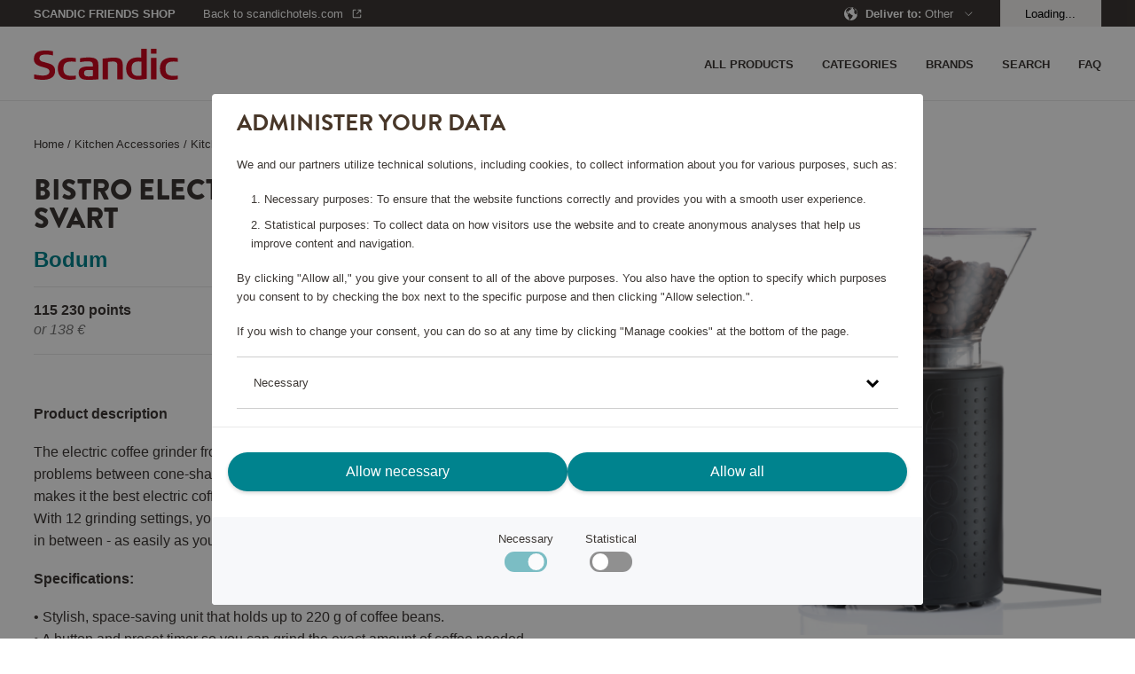

--- FILE ---
content_type: text/html; charset=utf-8
request_url: https://shop.scandichotels.com/en/bistro-elektrisk-kaffekvarn-svart
body_size: 18595
content:
<!doctype html>
<html lang="en">
  <head>
    <meta charset="utf-8" />
    <meta name="viewport" content="width=device-width, initial-scale=1, viewport-fit=cover" />
    <link rel="dns-prefetch preconnect" href="https://use.typekit.net">
    <link rel="dns-prefetch preconnect" href="https://m.stripe.com">
    <link rel="dns-prefetch preconnect" href="https://m.stripe.network">
    <link rel="dns-prefetch preconnect" href="https://js.stripe.com">
    <title data-rh="true"> Bistro Electric Coffee Grinder, Svart, Bodum 35738 | Scandic Friends Shop</title>

    <meta data-rh="true" name="msapplication-TileColor" content="#ffffff"/><meta data-rh="true" name="theme-color" content="#ffffff"/><meta data-rh="true" property="og:title" content="Bistro Electric Coffee Grinder, Svart, Bodum 35738"/><meta data-rh="true" property="og:description" content="The electric coffee grinder from Bodum&#x27;s Bistro range, crushes beans without problems between cone-shaped teeth in stainless steel instead of cutting them."/><meta data-rh="true" property="og:type" content="product"/><meta data-rh="true" property="og:url" content="https://shop.scandichotels.com/en/bistro-elektrisk-kaffekvarn-svart"/><meta data-rh="true" property="og:smallImage1x" content="https://shop.scandichotels.com/media/catalog/product/cache/18/image/17f82f742ffe127f42dca9de82fb58b1/3/5/35738_800x800_2.png"/><meta data-rh="true" property="twitter:card" content="product"/><meta data-rh="true" property="twitter:title" content="Bistro Electric Coffee Grinder, Svart, Bodum 35738"/><meta data-rh="true" property="twitter:description" content="The electric coffee grinder from Bodum&#x27;s Bistro range, crushes beans without problems between cone-shaped teeth in stainless steel instead of cutting them."/><meta data-rh="true" property="twitter:smallImage1x" content="https://shop.scandichotels.com/media/catalog/product/cache/18/image/17f82f742ffe127f42dca9de82fb58b1/3/5/35738_800x800_2.png"/><meta data-rh="true" property="product:brand" content="Bodum"/><meta data-rh="true" property="product:availability" content="in stock"/><meta data-rh="true" property="product:price:amount" content="[object Object]"/><meta data-rh="true" property="product:price:currency" content="EUR"/><meta data-rh="true" name="description" content="The electric coffee grinder from Bodum&#x27;s Bistro range, crushes beans without problems between cone-shaped teeth in stainless steel instead of cutting them."/>
    
    <link data-rh="true" rel="apple-touch-icon" sizes="57x57" href="/assets/apple-touch-icon-57x57.png"/><link data-rh="true" rel="apple-touch-icon" sizes="60x60" href="/assets/apple-touch-icon-60x60.png"/><link data-rh="true" rel="apple-touch-icon" sizes="72x72" href="/assets/apple-touch-icon-72x72.png"/><link data-rh="true" rel="apple-touch-icon" sizes="76x76" href="/assets/apple-touch-icon-76x76.png"/><link data-rh="true" rel="apple-touch-icon" sizes="114x114" href="/assets/apple-touch-icon-114x114.png"/><link data-rh="true" rel="apple-touch-icon" sizes="120x120" href="/assets/apple-touch-icon-120x120.png"/><link data-rh="true" rel="apple-touch-icon" sizes="144x144" href="/assets/apple-touch-icon-144x144.png"/><link data-rh="true" rel="apple-touch-icon" sizes="152x152" href="/assets/apple-touch-icon-152x152.png"/><link data-rh="true" rel="apple-touch-icon" sizes="180x180" href="/assets/apple-touch-icon-180x180.png"/><link data-rh="true" rel="apple-touch-icon-precomposed" href="/assets/apple-touch-icon-120x120-precomposed.png"/><link data-rh="true" rel="icon" type="image/png" size="32x32" href="/assets/favicon-32x32.webp"/><link data-rh="true" rel="icon" type="image/png" size="96x96" href="/assets/favicon-96x96.webp"/><link data-rh="true" rel="icon" type="image/png" size="16x16" href="/assets/favicon-16x16.webp"/><link data-rh="true" rel="mask-icon" href="/assets/safari-pinned-tab.svg" color="#cd0921"/><link data-rh="true" rel="manifest" href="/assets/manifest.json"/><link data-rh="true" rel="canonical" href="https://shop.scandichotels.com/en/bistro-elektrisk-kaffekvarn-svart"/>
    <script data-rh="true" async="true" nonce="34921d498286b99c89d4caba9a476450" src="https://www.googletagmanager.com/gtag/js?id=UA-59171748-7"></script><script data-rh="true" async="true" nonce="34921d498286b99c89d4caba9a476450" src="https://www.googletagmanager.com/gtag/js?id=UA-177450375-6"></script><script data-rh="true" async="true" nonce="34921d498286b99c89d4caba9a476450" src="https://www.googletagmanager.com/gtag/js?id=UA-177450375-1"></script><script data-rh="true" nonce="34921d498286b99c89d4caba9a476450">
            window.dataLayer = window.dataLayer || [];
            function gtag(){dataLayer.push(arguments);}
            gtag('consent', 'default', {
              'ad_storage': 'denied',
              'ad_user_data': 'denied',
              'ad_personalization': 'denied',
              'analytics_storage': 'denied',
              'functionality_storage': 'denied',
              'personalization_storage': 'denied',
              'security_storage': 'denied',
            });
            gtag('js', new Date());
            gtag('set', {
              anonymize_ip: true,
              currency: 'EUR',
            });

            gtag('config', 'UA-59171748-7', { send_page_view: false, custom_map: { metric5: 'total_points' } });gtag('config', 'UA-177450375-6', { send_page_view: false, custom_map: { metric5: 'total_points' } });gtag('config', 'UA-177450375-1', { send_page_view: false, custom_map: { metric5: 'total_points' } });
          </script>
    <link rel="stylesheet" href="/assets/script/main-f63240dcab6ff50dcb08a81fffe8886f.css" />
    <link rel="preload" href="https://use.typekit.net/vno4cyi.css" as="style" />
    <link nonce=34921d498286b99c89d4caba9a476450 rel="preload" href="/assets/script/translations/en_GB-41adb8abc046b329815e37e095d9390e.js" as="script" />
    <link nonce=34921d498286b99c89d4caba9a476450 rel="preload" href="/assets/script/main-e14b09c75e92d471a83405d25dceca44.js" as="script" />
    <link rel="stylesheet" href="https://use.typekit.net/vno4cyi.css" />
  </head>
  <body>
    <div id="root" class="root"><div class="styles_block__6eecb771"><div class="styles_top__6eecb771"><div><div class="styles_container__3b5034fd"><div class="styles_outerContainer__bd46e3e2"><div class="styles_statusbar__4b29a2d5 styles_statusbar__bd46e3e2"><div class=""><span>Scandic Friends Shop</span></div></div><div class="styles_container__bd46e3e2"><div class="styles_block__bd46e3e2"><div class="styles_block__6e365ad4 styles_wrapper__bd46e3e2"><div class="styles_left__bd46e3e2"><a class="styles_item__bd46e3e2 styles_padding__bd46e3e2" href="/en/"><div class="styles_block__8a34bc15"><svg alt="Scandic" title="Go to home page" class="styles_logo__8a34bc15" role="img" enable-background="new 0 0 85 18.3" viewBox="0 0 85 18.3"><g fill="#cd0921"><path clip-rule="evenodd" d="m24.8 17.9c-1.2.3-2.4.4-3.6.4-4.3 0-7.1-2-7.1-6.7 0-4.5 2.9-6.4 7-6.4 1.2 0 2.4.1 3.6.3v2.2c-.9-.1-1.6-.2-2.4-.2-3.3 0-4.9 1-4.9 4.3 0 3.1 1.5 4.2 4.9 4.2.9 0 1.6-.1 2.4-.2v2.1z" fill-rule="evenodd"></path><path d="m69.1 18h3.2v-12.6h-3.2zm0-15.1h3.2v-2.9h-3.2z"></path><g clip-rule="evenodd" fill-rule="evenodd"><path d="m66.5 17.7c-.6.1-2.8.5-5 .5-4.1 0-7.1-1.9-7.1-6.5 0-4.4 2.7-6.6 6.8-6.6.6 0 1.6.1 2.1.1v-5.2h3.2zm-3.1-1.9v-8.2c-.4 0-1.1-.1-1.8-.1-2.9 0-4 1.4-4 4.3 0 2.6 1 4.2 3.9 4.2.6 0 1.2-.1 1.9-.2"></path><path d="m52.3 18h-3.1v-8.3c0-1.4-.6-2.2-2.6-2.2-1.4 0-2.9.3-2.9.3v10.2h-3.1v-12.2c.2 0 4.2-.6 6.5-.6 2.8 0 5.3.5 5.3 4.3v8.5z"></path><path d="m38 18c-2.2.2-3.9.3-5.8.3-3.2 0-5.8-.5-5.8-4.1 0-3.5 3.2-3.7 6.1-3.8h2.3c0-2.2-.1-3-3.3-3-1.6 0-3.3.3-4.3.5v-2.3c1.2-.3 3.1-.4 4.5-.5 3.6 0 6.3.4 6.3 4.2zm-3.2-1.9v-3.6c-.6 0-1.7 0-2.1 0-1.9 0-3.1.1-3.1 1.9s1.5 1.9 3 1.9c.9-.1 1.4-.1 2.2-.2"></path><path d="m85 17.9c-1.2.3-2.4.4-3.6.4-4.3 0-7.1-2-7.1-6.7 0-4.5 2.9-6.4 7-6.4 1.2 0 2.4.1 3.6.3v2.2c-.9-.1-1.6-.2-2.4-.2-3.3 0-4.9 1-4.9 4.3 0 3.1 1.5 4.2 4.9 4.2.9 0 1.6-.1 2.4-.2v2.1z"></path><path d="m12.5 13c0 3.7-2.9 5.3-7.2 5.3-2.8 0-4.8-.5-5.1-.6v-2.6c1 .2 3.1.7 4.9.7s4.1-.4 4.1-2.4c0-1.3-1-1.8-2.8-2.3-.7-.2-1.4-.4-2.1-.6-2.4-.7-4.3-1.7-4.3-4.5 0-4 3.2-5 6.9-5 2.2 0 4 .4 4.3.5v2.4c-.4-.1-2.1-.5-4-.5-1.8 0-3.9.2-3.9 2.2 0 1.5 1.2 1.9 2.9 2.3.8.3 1.6.4 2.4.7 2.1.6 3.9 1.6 3.9 4.4"></path></g></g></svg></div></a></div><div><nav class="styles_nav__bd46e3e2"><div class="styles_nav__bd46e3e2"><span class="styles_item__bd46e3e2 styles_padding__bd46e3e2"><svg role="img" height="36" viewBox="0 0 36 36" width="36"><path d="m30 23v2h-24v-2zm0-6v2h-24v-2zm0-6v2h-24v-2z" fill="currentColor" fill-rule="evenodd"></path></svg></span></div></nav></div></div></div><nav class="styles_drawer__bd46e3e2"><div class="styles_drawerMain__bd46e3e2"><div class="styles_block__6e365ad4 styles_top__bd46e3e2"><div class="styles_block__8a34bc15"><svg alt="Scandic" title="Go to home page" class="styles_logo__8a34bc15" role="img" enable-background="new 0 0 85 18.3" viewBox="0 0 85 18.3"><g fill="#cd0921"><path clip-rule="evenodd" d="m24.8 17.9c-1.2.3-2.4.4-3.6.4-4.3 0-7.1-2-7.1-6.7 0-4.5 2.9-6.4 7-6.4 1.2 0 2.4.1 3.6.3v2.2c-.9-.1-1.6-.2-2.4-.2-3.3 0-4.9 1-4.9 4.3 0 3.1 1.5 4.2 4.9 4.2.9 0 1.6-.1 2.4-.2v2.1z" fill-rule="evenodd"></path><path d="m69.1 18h3.2v-12.6h-3.2zm0-15.1h3.2v-2.9h-3.2z"></path><g clip-rule="evenodd" fill-rule="evenodd"><path d="m66.5 17.7c-.6.1-2.8.5-5 .5-4.1 0-7.1-1.9-7.1-6.5 0-4.4 2.7-6.6 6.8-6.6.6 0 1.6.1 2.1.1v-5.2h3.2zm-3.1-1.9v-8.2c-.4 0-1.1-.1-1.8-.1-2.9 0-4 1.4-4 4.3 0 2.6 1 4.2 3.9 4.2.6 0 1.2-.1 1.9-.2"></path><path d="m52.3 18h-3.1v-8.3c0-1.4-.6-2.2-2.6-2.2-1.4 0-2.9.3-2.9.3v10.2h-3.1v-12.2c.2 0 4.2-.6 6.5-.6 2.8 0 5.3.5 5.3 4.3v8.5z"></path><path d="m38 18c-2.2.2-3.9.3-5.8.3-3.2 0-5.8-.5-5.8-4.1 0-3.5 3.2-3.7 6.1-3.8h2.3c0-2.2-.1-3-3.3-3-1.6 0-3.3.3-4.3.5v-2.3c1.2-.3 3.1-.4 4.5-.5 3.6 0 6.3.4 6.3 4.2zm-3.2-1.9v-3.6c-.6 0-1.7 0-2.1 0-1.9 0-3.1.1-3.1 1.9s1.5 1.9 3 1.9c.9-.1 1.4-.1 2.2-.2"></path><path d="m85 17.9c-1.2.3-2.4.4-3.6.4-4.3 0-7.1-2-7.1-6.7 0-4.5 2.9-6.4 7-6.4 1.2 0 2.4.1 3.6.3v2.2c-.9-.1-1.6-.2-2.4-.2-3.3 0-4.9 1-4.9 4.3 0 3.1 1.5 4.2 4.9 4.2.9 0 1.6-.1 2.4-.2v2.1z"></path><path d="m12.5 13c0 3.7-2.9 5.3-7.2 5.3-2.8 0-4.8-.5-5.1-.6v-2.6c1 .2 3.1.7 4.9.7s4.1-.4 4.1-2.4c0-1.3-1-1.8-2.8-2.3-.7-.2-1.4-.4-2.1-.6-2.4-.7-4.3-1.7-4.3-4.5 0-4 3.2-5 6.9-5 2.2 0 4 .4 4.3.5v2.4c-.4-.1-2.1-.5-4-.5-1.8 0-3.9.2-3.9 2.2 0 1.5 1.2 1.9 2.9 2.3.8.3 1.6.4 2.4.7 2.1.6 3.9 1.6 3.9 4.4"></path></g></g></svg></div><button aria-label="Close menu" class="Button_button__a26124db Button_size__medium__a26124db"><svg class="styles_close__bd46e3e2" role="img" height="24" viewBox="0 0 24 24" width="24"><path d="m11.718 11.01 6.01-6.01.707.707-6.01 6.01 6.01 6.01-.707.708-6.01-6.01-6.01 6.01-.708-.707 6.01-6.01-6.01-6.01.707-.708 6.01 6.01z" fill="currentColor" fill-rule="evenodd"></path></svg></button></div><span class="styles_item__bd46e3e2">Categories</span><span class="styles_item__bd46e3e2">Brands</span><a class="styles_item__bd46e3e2" title="/customer-service" href="/en/customer-service"><span>FAQ</span></a><a class="styles_item__bd46e3e2" title="All products" href="/en/all-products"><span>All products</span></a><span class="styles_item__bd46e3e2"><span>Search</span></span></div><div class="styles_block__6e365ad4 styles_bottom__b1aaf34c"><div class="styles_row__b1aaf34c"><div class="styles_link__b1aaf34c">Deliver to</div><div>Sweden</div></div><div class="styles_row__b1aaf34c"><a class="styles_link__b1aaf34c" href="https://scandichotels.com" target="_blank" rel="noopener noreferrer">Go to scandichotels.com</a><div></div></div><div class="styles_row__b1aaf34c"><span class="styles_link__b1aaf34c">Log in</span><div></div></div></div></nav><nav class="styles_search__bd46e3e2"><form class="styles_block__122e4ca8"><div class="styles_block__6e365ad4 styles_top__122e4ca8"><button type="button" class="styles_back__122e4ca8"><svg role="img" height="24" viewBox="0 0 24 24" width="24"><path d="m15.425 5.707-6.01 6.01 6.01 6.01-.707.708-6.718-6.717 6.718-6.718z" fill="currentColor"></path></svg></button><span class="styles_heading__122e4ca8">Search</span><button type="button" class="styles_close__122e4ca8"><svg role="img" height="24" viewBox="0 0 24 24" width="24"><path d="m11.718 11.01 6.01-6.01.707.707-6.01 6.01 6.01 6.01-.707.708-6.01-6.01-6.01 6.01-.708-.707 6.01-6.01-6.01-6.01.707-.708 6.01 6.01z" fill="currentColor" fill-rule="evenodd"></path></svg></button></div><div class="styles_block__6e365ad4 styles_container__122e4ca8"><button type="submit" class="styles_submit__122e4ca8"><svg class="styles_icon__122e4ca8" role="img" width="20px" height="20px" viewBox="0 0 20 20" version="1.1"><g id="Page-1" stroke="none" stroke-width="1" fill="none" fill-rule="evenodd"><g id="ikoner" transform="translate(-1156.000000, -266.000000)" fill="#3D3835" fill-rule="nonzero"><path d="M1164.5,266 C1169.19442,266 1173,269.80558 1173,274.5 C1173,276.486983 1172.31822,278.314728 1171.17583,279.76206 L1175.6066,284.192388 L1174.19239,285.606602 L1169.76206,281.175829 C1168.31473,282.318218 1166.48698,283 1164.5,283 C1159.80558,283 1156,279.19442 1156,274.5 C1156,269.80558 1159.80558,266 1164.5,266 Z M1164.5,268 C1160.91015,268 1158,270.910149 1158,274.5 C1158,278.089851 1160.91015,281 1164.5,281 C1168.08985,281 1171,278.089851 1171,274.5 C1171,270.910149 1168.08985,268 1164.5,268 Z" id="Combined-Shape"></path></g></g></svg></button><input type="text" class="styles_input__122e4ca8" placeholder="What are you looking for?"/></div><section class="styles_suggestions__122e4ca8"></section></form></nav><nav class="styles_language__bd46e3e2"><div class="styles_block__03400302"><div class="styles_topWrapper__67efede9"><div class="styles_block__6e365ad4 styles_top__67efede9"><button aria-label="Back" class="Button_button__a26124db Button_size__medium__a26124db styles_back__67efede9"><svg role="img" height="24" viewBox="0 0 24 24" width="24"><path d="m15.425 5.707-6.01 6.01 6.01 6.01-.707.708-6.718-6.717 6.718-6.718z" fill="currentColor"></path></svg></button><h2 class="styles_header__67efede9">Deliver to</h2><button aria-label="Close menu" class="Button_button__a26124db Button_size__medium__a26124db styles_close__67efede9 styles_actionButton__67efede9"><svg role="img" height="24" viewBox="0 0 24 24" width="24"><path d="m11.718 11.01 6.01-6.01.707.707-6.01 6.01 6.01 6.01-.707.708-6.01-6.01-6.01 6.01-.708-.707 6.01-6.01-6.01-6.01.707-.708 6.01 6.01z" fill="currentColor" fill-rule="evenodd"></path></svg></button></div></div><a href="/dk" class="styles_item__03400302"><svg class="styles_flag__03400302" role="img" height="24" viewBox="0 0 24 24" width="24"><g fill="none" fill-rule="evenodd" transform="translate(4 4)"><circle cx="8" cy="8" fill="#e23f19" r="8"></circle><path d="m7.99999954 0-.00099954 6.5 7.8606559.00027238c.0921338.48579116.1403441.98712933.1403441 1.49972762 0 .51254568-.0482004 1.01383355-.1403157 1.49957804l-7.8606843-.00057804.00099954 6.501-.24917933-.0038068c-.97098009-.0297073-1.89841688-.2324368-2.75252021-.5783984l-.0003-5.9187948-4.85768425.00057804c-.09211532-.48574449-.14031575-.98703236-.14031575-1.49957804 0-.51259829.04821033-1.01393646.14034411-1.49972762l4.85765589-.00027238.0003-5.91779477c.82390438-.33372928 1.71604814-.53417607 2.6496906-.57459969z" fill="#fff"></path></g></svg><span>Denmark</span></a><a href="/no" class="styles_item__03400302"><svg class="styles_flag__03400302" role="img" height="24" viewBox="0 0 24 24" width="24"><g fill="none" fill-rule="evenodd" transform="translate(4 4)"><circle cx="8" cy="8" fill="#e23f19" r="8"></circle><path d="m8 0c.51254568 0 1.01383355.04820043 1.49957804.14031575l-.00057804 4.85768425 5.9187948.00030046c.3754454.92689243.5822052 1.94015032.5822052 3.00169954 0 1.06088919-.2065028 2.0735471-.5815051 2.9999705l-5.9194949-.0009705.00057804 4.8606843c-.48574449.0921153-.98703236.1403157-1.49957804.1403157-1.66859099 0-3.21786871-.5108408-4.49997028-1.3846595l-.00002972-3.6163405-2.91849489.0009705c-.37500236-.9264234-.58150511-1.93908131-.58150511-2.9999705 0-.94359931.16336576-1.8490425.4633566-2.6895889l.11884863-.31211064 2.91779477-.00030046.00002972-3.61334046c1.28210157-.87381873 2.83137929-1.38465954 4.49997028-1.38465954z" fill="#fff"></path><path d="m7.50052313.01533875-.00052313 6.734 8.4029193.0006791c.0639047.4072806.0970807.82475704.0970807 1.24998215 0 .42553874-.0332249.84331737-.0972222 1.25088331l-8.4027778-.00054456.00052313 6.73432255c-.69456545-.0427865-1.36515488-.1741977-2.00059961-.383065l-.00092352-6.35125755-5.40177783.00054456c-.06399725-.40756594-.09722217-.82534457-.09722217-1.25088331 0-.31891883.01866148-.63347904.05495204-.94264822l.04212868-.30733393 5.40191928-.0006791.00092352-6.35093507c.63544473-.20886732 1.30603416-.34027852 2.00059961-.38306493z" fill="#006a8e"></path></g></svg><span>Norway</span></a><a href="/en" class="styles_item__03400302"><svg class="styles_flag__03400302" role="img" height="24" viewBox="0 0 24 24" width="24"><path d="m13.2258152 19.9066733-.0209075.0032133c-.0944867.014153-.181465.0257485-.2688733.0359349l.2688733-.0359349c-.1108694.0167546-.2225688.0312364-.3350262.0433918-.0679462.0073232-.1363551.0138385-.2050096.0194869-.0436945.003606-.0870628.0068173-.1305313.009682-.0416327.0027376-.0836511.0051813-.1257553.0072994-.0428321.0021571-.0855547.0039661-.1283652.0054391-.0929446.003199-.1863937.0048142-.2802201.0048142h-.002l-.2471793-.0038068c-.0428825-.001312-.0856799-.0029615-.1283899-.0049459l.3775692.0087527c-.1445352 0-.2881751-.0038329-.4308237-.0114027-.1226374-.0065042-.244785-.0157944-.3661356-.0277962-.0146909-.0014516-.0300891-.0030181-.0454743-.0046282-.0958227-.0100358-.1905193-.0216751-.2846891-.0349541-.0256364-.0036151-.0511896-.0073451-.0767034-.0111956-1.85595341-.2798805-3.50364137-1.1981316-4.71157757-2.5240351-.01794043-.0197232-.03586757-.0395917-.05369559-.0595514-.05574434-.062411-.11037298-.1255411-.16401897-.1895229-.00576348-.0068734-.01171043-.0139905-.01764523-.0211182l-.05002118-.0606758c-1.12469384-1.3779309-1.79921536-3.1377539-1.79921536-5.0551198 0-2.18016502.87209648-4.15664099 2.28646897-5.59960745.01721136-.01746281.03447529-.03493546.05182015-.05232593.04948802-.04963507.09976449-.09869855.15067767-.14709855.01665739-.01583442.03324776-.0314715.04990471-.04703823 1.15281554-1.07736202 2.62455898-1.81773297 4.2582069-2.06408949-.0003535.00024879-.0006905.00006531-.0010274-.00011814.1267749-.01906081.2546214-.03517559.3834359-.04825673.0494072-.0049388.0994601-.00956861.1496444-.0137352.044354-.00372702.0886339-.00702645.1330177-.00996576.0454544-.00298643.0908106-.00561309.1362666-.00786035.0389045-.00193468.078312-.00359459.1177941-.00496923.0931753-.00323862.1862947-.0048882.2797891-.00493396.0019872-.00000079.0029942-.00000098.0040012-.00000098.1272394 0 .253785.0029705.3795712.00884592l-.3795712-.00884592c.1453698 0 .2898339.00387734.4332947.01153425.122153.0065239.2433009.01576043.3636646.02766463.0137011.00135502.0274168.00274718.0411221.00417394.119072.01239531.2373934.0274063.3548798.04497192.0040118.00059983.0079823.00119656.011952.0017962l.020902.00318576c1.8465823.28394643 3.4849793 1.19931709 4.6877832 2.51870429.0185115.02033232.0370571.04088019.0554963.06152478.0557489.06241857.1103775.1255486.1640235.18953042.0057635.00687338.0117105.01399054.0176453.02111818l.0500211.06067588c1.1246939 1.37793084 1.7992154 3.13775385 1.7992154 5.05511975 0 2.1786401-.8708769 4.1538759-2.2835019 5.5965788-.018223.0185713-.0364528.0370182-.0547716.0553751-.0495036.0496146-.0997801.098678-.1506933.147078-.0166574.0158345-.0332478.0314715-.0499047.0470383-1.1474279 1.072327-2.6108097 1.8108054-4.2353133 2.0606031zm2.1314304-3.2595812-.0099607.0182873c-.3995388.756107-.8931659 1.4548169-1.4652932 2.0805419 1.0205712-.2857271 1.9486356-.796284 2.7252033-1.4757119-.3973907-.2403713-.8152675-.4482219-1.2499494-.6231173zm-6.71394882.0004198-.14650294.0597527c-.38258447.1618196-.75165078.3493416-1.10503428.5604015.77664106.6814215 1.70505808 1.1923261 2.72775774 1.4768634-.57871321-.6300718-1.07526175-1.3344884-1.47622052-2.0970176zm.96181466-.3253814c.49323706.8997152 1.13577436 1.7058583 1.89426406 2.3851374l.000905-2.6936291c-.6526692.0357184-1.2868196.1409764-1.89516906.3084917zm2.89578036-.3084202.0008206 2.6922642c.7583511-.6783147 1.4007125-1.4839522 1.893992-2.3829892-.6087652-.1681127-1.2426102-.27347-1.8948126-.309275zm-4.98856012-3.5127321-2.49472195-.0005858c.10851562 1.5363743.71283778 2.9358421 1.6539306 4.0393676.48915801-.3121186 1.00818638-.5800917 1.55105632-.8017236-.40694941-1.0078873-.65402778-2.0973732-.71026497-3.2370582zm11.47005862-.0005858-2.4947282.0007307c-.0562631 1.1400142-.3034326 2.229817-.7102058 3.238106.542932.2214093 1.061991.4892055 1.5522715.7984603.9399221-1.1016806 1.5441556-2.5010466 1.6526625-4.037297zm-7.4823903-.0003924-2.98627961.0012074c.05619981 1.0238466.28352683 2.0021041.65386526 2.9066566.74528394-.2205526 1.52641265-.3558721 2.33258735-.3955841zm3.9862782.0012041-2.9862782-.0012041.0008179 2.5123228c.8057916.0397439 1.5864992.174865 2.3310692.3943096.3707922-.9034927.5981824-1.8816023.6543911-2.9054283zm-.6538638-3.9090681-.0666563.02047238c-.7249984.20821753-1.4837566.33663301-2.2661568.37512874l-.0006013 2.51226288 2.9873345-.000206c-.0561065-1.0242101-.283461-2.00281054-.6539201-2.907658zm-8.16173654-1.12895482c-.94401409 1.10912452-1.5451373 2.50521787-1.65313909 4.03743212l2.49474259-.0005901c.05613536-1.140051.30318847-2.22990073.70985668-3.23824665-.5426048-.22152366-1.06139546-.48935908-1.55146018-.79859537zm2.49737947 1.13017004c-.37086522.90380136-.59827622 1.88225618-.65439059 2.90644608l2.98533326.0002027.0001718-2.51232332c-.805808-.03974551-1.58653092-.1748721-2.33111447-.39432546zm8.16101837-1.13238876-.1441951.0913859c-.4470936.27183034-.9170625.50933223-1.4064082.70917869.4060052 1.00792419.6530877 2.09798645.7092412 3.23835345l2.4947476.0007328c-.1082992-1.53643394-.7124397-2.93599619-1.6533855-4.03965084zm-7.72478015.21605225c.60868855.16811116 1.24263285.27348522 1.89497555.30928442l-.0003085-2.69369005c-.7585411.67912281-1.4012013 1.48502923-1.89466705 2.38440563zm2.89683995-2.38430751-.0002527 2.69359023c.6521673-.03577464 1.2858388-.1409824 1.8937482-.30835703-.4925587-.90009809-1.1350271-1.70610621-1.8934955-2.3852332zm-2.3828348-.03883422-.0245075.00880786c-1.01198292.28575391-1.9308889.79337214-2.70086718 1.46700389.39746119.24068884.81537328.44850784 1.2500843.62337622.40135578-.76329094.89844146-1.46834117 1.47529038-2.09918797zm3.7621303.00158315.1224689.13335695c.5252796.59561517.9805602 1.25404815 1.353281 1.96268184.4351461-.17463668.8534221-.38232596 1.2517438-.61995488-.7773612-.68120187-1.7053369-1.19170618-2.7274937-1.47608391z" fill="#00838e"></path></svg><span>Other</span></a><a href="/fi" class="styles_item__03400302"><svg class="styles_flag__03400302" role="img" height="24" viewBox="0 0 24 24" width="24"><g fill="none" fill-rule="evenodd" transform="translate(4 4)"><path d="m8 16c4.418278 0 8-3.581722 8-8s-3.581722-8-8-8-8 3.581722-8 8 3.581722 8 8 8zm0-1c-3.86599325 0-7-3.1340068-7-7 0-3.86599325 3.13400675-7 7-7 3.8659932 0 7 3.13400675 7 7 0 3.8659932-3.1340068 7-7 7z" fill="#e9e9e9" fill-rule="nonzero"></path><path d="m7.99999954 0-.00099954 6.5 7.8606559.00027238c.0921338.48579116.1403441.98712933.1403441 1.49972762 0 .51254568-.0482004 1.01383355-.1403157 1.49957804l-7.8606843-.00057804.00099954 6.501-.24917933-.0038068c-.97098009-.0297073-1.89841688-.2324368-2.75252021-.5783984l-.0003-5.9187948-4.85768425.00057804c-.09211532-.48574449-.14031575-.98703236-.14031575-1.49957804 0-.51259829.04821033-1.01393646.14034411-1.49972762l4.85765589-.00027238.0003-5.91779477c.82390438-.33372928 1.71604814-.53417607 2.6496906-.57459969z" fill="#006a8e"></path></g></svg><span>Suomi</span></a><a href="/se" class="styles_item__03400302"><svg class="styles_flag__03400302" role="img" height="24" viewBox="0 0 24 24" width="24"><g fill="none" fill-rule="evenodd" transform="translate(4 4)"><circle cx="8" cy="8" fill="#006a8e" r="8"></circle><path d="m7.99999954 0-.00099954 6.5 7.8606559.00027238c.0921338.48579116.1403441.98712933.1403441 1.49972762 0 .51254568-.0482004 1.01383355-.1403157 1.49957804l-7.8606843-.00057804.00099954 6.501-.24917933-.0038068c-.97098009-.0297073-1.89841688-.2324368-2.75252021-.5783984l-.0003-5.9187948-4.85768425.00057804c-.09211532-.48574449-.14031575-.98703236-.14031575-1.49957804 0-.51259829.04821033-1.01393646.14034411-1.49972762l4.85765589-.00027238.0003-5.91779477c.82390438-.33372928 1.71604814-.53417607 2.6496906-.57459969z" fill="#f4d009"></path></g></svg><span>Sweden</span><svg class="styles_tick__03400302" role="img" height="36" viewBox="0 0 36 36" width="36"><path d="m9.40434351 17.7954049-1.40434351 1.4284565 6.6597076 6.7761386 13.3402924-13.5714338-1.4042356-1.4285662-11.9359489 12.1427578z" fill="currentColor"></path></svg></a></div></nav></div><div class="styles_block__6e365ad4"><div class="styles_block__f739b4c7"><div class="styles_block__6e365ad4 styles_wrapper__f739b4c7"><div></div></div></div></div></div><div class="styles_container__22fb5ef7"><div class="styles_statusbar__4b29a2d5 styles_statusbar__22fb5ef7"><div class="styles_block__6e365ad4"><div class="styles_statusbarWrapper__22fb5ef7"><div><div class="styles_statusbarItem__22fb5ef7 styles_scandicfriends__22fb5ef7"><span class="styles_pointsShop__22fb5ef7">Scandic Friends Shop</span></div><div class="styles_statusbarItem__22fb5ef7 styles_backToContainer__22fb5ef7"><a href="https://www.scandichotels.com" target="_blank" rel="noopener noreferrer" class="styles_statusbarItem__22fb5ef7 styles_backTo__22fb5ef7"><span>Back to scandichotels.com</span><svg role="img" viewBox="0 0 16 16"><g fill="none" fill-rule="evenodd"><g transform="translate(3 3)" fill="currentcolor" fill-rule="nonzero"><path d="M8.24 1H6V0h4v4H9V1.66l-4 4-.7-.71L8.23 1zM4 0v1H1v8h8V6h1v3a1 1 0 01-1 1H1a1 1 0 01-1-1V1a1 1 0 011-1h3z"></path></g></g></svg></a></div></div><div><div class="styles_statusbarItem__22fb5ef7"><span><svg role="img" height="16" viewBox="0 0 16 16" width="16"><g fill="none" fill-rule="evenodd"><path d="m-10-10h36v36h-36z"></path><path d="m16 7.8v-.05-.15-.1-.15-.1-.15-.1-.15-.1-.15-.05c0-.05 0-.1-.05-.15v-.05c0-.05-.05-.15-.05-.2v-.05c0-.05-.05-.1-.05-.2v-.05c0-.05-.05-.1-.05-.15v-.05c0-.05-.05-.1-.05-.15v-.05c0-.05-.05-.1-.05-.15v-.05c0-.05-.05-.1-.05-.15v-.05c0-.05-.05-.1-.05-.15v-.05c-.05-.15-.1-.25-.2-.4-.05-.05-.05-.1-.1-.15v-.05c-.05-.05-.05-.1-.1-.15v-.05c-.05-.05-.05-.1-.1-.15v-.05c-.05-.05-.05-.1-.1-.15v-.05c-.05-.05-.05-.1-.1-.15-.1-.2-.25-.35-.4-.5l-.15-.15c-.05-.05-.1-.1-.1-.15l-.15-.15-.15-.15c-.45-.25-.65-.4-.9-.6a8.369 8.369 0 0 0 -3.7-1.7h-.05c-.1 0-.15 0-.25-.05-.1 0-.15 0-.25-.05h-.2-.25-.3c-4.45 0-8.05 3.6-8.05 8s3.6 8 8 8 8-3.6 8-8zm-.4 1.25c-.15.3-.25.8-.4.7-.15-.15 0-.35.15-2s-.5 0-.5.15 0 .35-.15.35-.35 0-.65.15c-.35.15-.65.15-1.15-.35s-.8-1-.8-2.15.35-1.15.35-1.5-.35-.5-.5-.65-.15-.5-.15-.65 0-.5-.15-.5-1-.5-1-.8c0-.35.5-.35.5-.35s-.35-.15-.65-.5c-.1-.1-.15-.2-.2-.35 1.2.35 2.3 1 3.25 1.95.1.1.25.25.35.4-.1 0-.15-.05-.45-.15-.4-.15-.25 0-.75.15s-.15.8 0 .8.5-.15.65-.35c.15-.15.5-.15.9-.05 1 1.3 1.55 2.9 1.55 4.6-.15.4-.15.75-.2 1.1zm-8.2 5.95c.35.35.15.35-.65.35s-1-.8-1-2c0-1.15-.15-1-.5-1.3-.35-.35-1-1.3-1-2.15 0-.8.65-.8.65-1.15s-.35-.35-.65-.35c-.35 0-.5-.35-.5-.65 0-.35-.5-.8-1-1.15-.8-1.3-.5-2.8.15-3.8s2-1.8 2-1.8c.95-.4 2-.65 3.05-.65.4 0 .75.05 1.15.1.05.1.15.25.25.4.35.35.5.65.15.65s-.35-.35-.5-.35-.15.5-.65.5-.35-1-.35-1l-.35.15s-.15.5.15 1.15c.35.65.5 1.15.5 1.3s-.65 0-.65 0 0 .15-1 .35c-1 .15-1.15 1.15-1.3 1.3s-.5.8-.65.8c-.5 0-.35-.65-.8-.65-.5 0-.65.35-.65.8 0 .5.35.65.5.8s.8 0 .8.35-.35.35-.35.65c0 .35.15.5.5.5s.65-.65 1.3-.65 1.3.65 1.65 1 2.95 1.65 2.95 2-.35.5-.65.8c-.35.35-.15.65-.5 1.15-.2.6-2.35 2.25-2.05 2.55zm-1.45-8.05c-.65 0-.8-.65-.8-.65s0-.15.35-.15.35.35.65.5c.3.1.45.3-.2.3z" fill="currentColor" fill-rule="nonzero"></path></g></svg><strong>Deliver to<!-- -->:</strong> <span>Sweden</span><svg class="styles_languageChevron__22fb5ef7" role="img" height="24" viewBox="0 0 24 24" width="24"><path d="m15.425 5.707-6.01 6.01 6.01 6.01-.707.708-6.718-6.717 6.718-6.718z" fill="currentColor"></path></svg></span></div><div class="styles_statusbarUser__22fb5ef7"><button class="Button_button__a26124db Button_size__medium__a26124db styles_statusbarItem__22fb5ef7">Log in</button></div></div></div></div></div><div class="styles_block__22fb5ef7"><div class="styles_block__6e365ad4 styles_wrapper__22fb5ef7"><a class="styles_item__22fb5ef7 styles_item__logo__22fb5ef7" href="/en/"><div class="styles_block__8a34bc15"><svg alt="Scandic" title="Go to home page" class="styles_logo__8a34bc15" role="img" enable-background="new 0 0 85 18.3" viewBox="0 0 85 18.3"><g fill="#cd0921"><path clip-rule="evenodd" d="m24.8 17.9c-1.2.3-2.4.4-3.6.4-4.3 0-7.1-2-7.1-6.7 0-4.5 2.9-6.4 7-6.4 1.2 0 2.4.1 3.6.3v2.2c-.9-.1-1.6-.2-2.4-.2-3.3 0-4.9 1-4.9 4.3 0 3.1 1.5 4.2 4.9 4.2.9 0 1.6-.1 2.4-.2v2.1z" fill-rule="evenodd"></path><path d="m69.1 18h3.2v-12.6h-3.2zm0-15.1h3.2v-2.9h-3.2z"></path><g clip-rule="evenodd" fill-rule="evenodd"><path d="m66.5 17.7c-.6.1-2.8.5-5 .5-4.1 0-7.1-1.9-7.1-6.5 0-4.4 2.7-6.6 6.8-6.6.6 0 1.6.1 2.1.1v-5.2h3.2zm-3.1-1.9v-8.2c-.4 0-1.1-.1-1.8-.1-2.9 0-4 1.4-4 4.3 0 2.6 1 4.2 3.9 4.2.6 0 1.2-.1 1.9-.2"></path><path d="m52.3 18h-3.1v-8.3c0-1.4-.6-2.2-2.6-2.2-1.4 0-2.9.3-2.9.3v10.2h-3.1v-12.2c.2 0 4.2-.6 6.5-.6 2.8 0 5.3.5 5.3 4.3v8.5z"></path><path d="m38 18c-2.2.2-3.9.3-5.8.3-3.2 0-5.8-.5-5.8-4.1 0-3.5 3.2-3.7 6.1-3.8h2.3c0-2.2-.1-3-3.3-3-1.6 0-3.3.3-4.3.5v-2.3c1.2-.3 3.1-.4 4.5-.5 3.6 0 6.3.4 6.3 4.2zm-3.2-1.9v-3.6c-.6 0-1.7 0-2.1 0-1.9 0-3.1.1-3.1 1.9s1.5 1.9 3 1.9c.9-.1 1.4-.1 2.2-.2"></path><path d="m85 17.9c-1.2.3-2.4.4-3.6.4-4.3 0-7.1-2-7.1-6.7 0-4.5 2.9-6.4 7-6.4 1.2 0 2.4.1 3.6.3v2.2c-.9-.1-1.6-.2-2.4-.2-3.3 0-4.9 1-4.9 4.3 0 3.1 1.5 4.2 4.9 4.2.9 0 1.6-.1 2.4-.2v2.1z"></path><path d="m12.5 13c0 3.7-2.9 5.3-7.2 5.3-2.8 0-4.8-.5-5.1-.6v-2.6c1 .2 3.1.7 4.9.7s4.1-.4 4.1-2.4c0-1.3-1-1.8-2.8-2.3-.7-.2-1.4-.4-2.1-.6-2.4-.7-4.3-1.7-4.3-4.5 0-4 3.2-5 6.9-5 2.2 0 4 .4 4.3.5v2.4c-.4-.1-2.1-.5-4-.5-1.8 0-3.9.2-3.9 2.2 0 1.5 1.2 1.9 2.9 2.3.8.3 1.6.4 2.4.7 2.1.6 3.9 1.6 3.9 4.4"></path></g></g></svg></div></a><nav class="styles_nav__22fb5ef7"><a class="styles_item__22fb5ef7" href="/en/all-products">All products</a><span class="styles_item__22fb5ef7">Categories</span><span class="styles_item__22fb5ef7">Brands</span><span class="styles_item__22fb5ef7">Search</span><a class="styles_item__22fb5ef7" href="/en/customer-service">FAQ</a></nav></div></div><div class="styles_block__6e365ad4"><div class="styles_block__f739b4c7"><div class="styles_block__6e365ad4 styles_wrapper__f739b4c7"><div></div></div></div></div></div></div></div><div class="styles_height__6eecb771"></div><div></div><div><div class="styles_block__6e365ad4"><div class="Breadcrumbs_block__d12a1308 styles_block__d78ce276 styles_breadcrumbs__71e27282"><a class="Breadcrumbs_link__d12a1308" href="/en/">Home</a><span class="styles_delimeter__d78ce276"> / </span><a class="Breadcrumbs_link__d12a1308" href="/en/kitchen-accessories">Kitchen Accessories</a><span class="styles_delimeter__d78ce276"> / </span><a class="Breadcrumbs_link__d12a1308" href="/en/kitchen-accessories/kitchen-appliances">Kitchen Appliances</a><span class="styles_delimeter__d78ce276"> / </span><span class="Breadcrumbs_current__d12a1308">Bistro Electric Coffee Grinder, Svart</span></div><header class="styles_header__outer__71e27282"><div class="styles_top__71e27282"><h1 class="styles_name__71e27282">Bistro Electric Coffee Grinder, Svart</h1></div><a class="styles_brand__71e27282" href="/en/brand/Bodum">Bodum</a></header><div class="styles_split__71e27282"><div class="styles_left__71e27282"><header class="styles_header__inner__71e27282"><div class="styles_top__71e27282"><h1 class="styles_name__71e27282">Bistro Electric Coffee Grinder, Svart</h1></div><a class="styles_brand__71e27282" href="/en/brand/Bodum">Bodum</a></header><section class="styles_addToCart__71e27282"><form><div style="overflow:hidden" data-foldable="true" class="Foldable_block__3302a140"><div class=""><div class="styles_action__71e27282"><div class="styles_price__71e27282"><div><span>115 230 points</span></div><div><span>or<!-- --> </span><span>138 €</span></div></div><button type="button" class="Button_button__a26124db Button_hasVariant__a26124db Button_primary__a26124db Button_size__medium__a26124db styles_login__71e27282">Please log in, in order to purchase</button></div></div></div></form></section><div class="styles_badges__830b4a6e"></div><section class="styles_description__71e27282"><h5 class="styles_descriptionHeading__71e27282">Product description</h5><div class="styles_descriptionContent__71e27282"><p>The electric coffee grinder from Bodum's Bistro range, crushes beans without problems between cone-shaped teeth in stainless steel instead of cutting them. This makes it the best electric coffee grinder for aromatic coffee that overflows with flavor. With 12 grinding settings, you can go from French press to espresso - and everything in between - as easily as you like.</p>
<p><strong>Specifications:</strong></p>
<p>&bull; Stylish, space-saving unit that holds up to 220 g of coffee beans.<br /> &bull; A button and preset timer so you can grind the exact amount of coffee needed, which keeps the beans fresh and prevents wastage.<br /> &bull; Adjustable grinding with 12 settings, everything from French press to espresso.<br /> Friction clutch that prevents damage to the grinding gear if there are small stones in your beans.<br /> &bull; The cone-shaped grinder provides even grinding without the need for any grinding. It spins more slowly than a wheel model, which makes it quieter and less messy.<br /> &bull; Made of stainless steel, plastic, borosilicate glass, rubber and silicone.</p></div><div class="styles_manufacturer__71e27282"><a class="styles_logo__71e27282" href="/en/brand/Bodum"><img src="https://shop.scandichotels.com/media/improvedattributevalues/icons/cache/18/256_256/b/o/bodum_logo_2.png" alt="Logo Bodum"/></a><p>The history of Bodum reaches back to 1944 when Peter Bodum started the company in Copenhagen. The business is above all known for its iconic french coffee press but has over the recent years taken their typical Scandinavian language sense of design to other areas within the interior.</p><a href="/en/brand/Bodum">View all products from this brand</a></div></section></div><div class="styles_right__71e27282"><div></div><div class="ProductViewMedia_block__33c14a1f ProductViewMedia_block__bottom__33c14a1f"><div alt="Bistro Electric Coffee Grinder, Svart" class="ProductViewMedia_image__33c14a1f" style="cursor:zoom-in"><div style="width:100%;padding-top:100%"></div><picture style="z-index:1;position:absolute;top:0;right:0;bottom:0;left:0;background-image:;background-size:contain;background-repeat:no-repeat"><source srcSet="https://shop.scandichotels.com/media/catalog/product/cache/18/image/17f82f742ffe127f42dca9de82fb58b1/3/5/35738_800x800_2.png, https://shop.scandichotels.com/media/catalog/product/cache/18/image/17f82f742ffe127f42dca9de82fb58b1/3/5/35738_800x800_2.png 2x" media="(max-width: 801px)"/><source srcSet="https://shop.scandichotels.com/media/catalog/product/cache/18/image/463x/17f82f742ffe127f42dca9de82fb58b1/3/5/35738_800x800_2.png, https://shop.scandichotels.com/media/catalog/product/cache/18/image/17f82f742ffe127f42dca9de82fb58b1/3/5/35738_800x800_2.png 2x" media="(min-width: 802px)"/><img src="https://shop.scandichotels.com/media/catalog/product/cache/18/image/17f82f742ffe127f42dca9de82fb58b1/3/5/35738_800x800_2.png" style="width:100%;z-index:2"/></picture></div><div class="ProductViewMedia_gallery__33c14a1f ProductViewMedia_gallery__perRow_2__33c14a1f"></div></div></div></div><div class="styles_lists__71e27282"><div class="styles_relatedList__71e27282"></div><div class="styles_historyList__71e27282"></div></div></div></div></div><div class="AppFooter_footer__3a20deae"><div class="Wrapper_block__118fd0f4 AppFooter_wrapper__3a20deae"><div class="AppFooter_cols__3a20deae"><div class="AppFooter_col__3a20deae AppFooter_col__links__3a20deae"><h2 class="AppFooter_heading__3a20deae">Links</h2><nav class="AppFooter_nav__3a20deae"><a class="AppFooter_link__3a20deae" href="/en/">Home</a><span class="link AppFooter_link__3a20deae">Categories</span><span class="link AppFooter_link__3a20deae">Brands</span><span class="link AppFooter_link__3a20deae">Search</span></nav></div><div class="AppFooter_col__3a20deae"><h2>In need of assistance?</h2><nav><a href="/en/customer-service">Customer service</a><a href="https://www.scandichotels.com/scandic-friends" target="_blank" rel="noopener noreferrer">About Scandic Friends</a><a href="https://www.scandichotels.com" target="_blank" rel="noopener noreferrer" class=""><span>Back to scandichotels.com</span></a></nav></div><div class="AppFooter_col__3a20deae"><div class="styles_block__8a34bc15 styles_logo__6eecb771"><svg alt="Scandic" title="Go to home page" class="styles_logo__8a34bc15" role="img" enable-background="new 0 0 85 18.3" viewBox="0 0 85 18.3"><g fill="#cd0921"><path clip-rule="evenodd" d="m24.8 17.9c-1.2.3-2.4.4-3.6.4-4.3 0-7.1-2-7.1-6.7 0-4.5 2.9-6.4 7-6.4 1.2 0 2.4.1 3.6.3v2.2c-.9-.1-1.6-.2-2.4-.2-3.3 0-4.9 1-4.9 4.3 0 3.1 1.5 4.2 4.9 4.2.9 0 1.6-.1 2.4-.2v2.1z" fill-rule="evenodd"></path><path d="m69.1 18h3.2v-12.6h-3.2zm0-15.1h3.2v-2.9h-3.2z"></path><g clip-rule="evenodd" fill-rule="evenodd"><path d="m66.5 17.7c-.6.1-2.8.5-5 .5-4.1 0-7.1-1.9-7.1-6.5 0-4.4 2.7-6.6 6.8-6.6.6 0 1.6.1 2.1.1v-5.2h3.2zm-3.1-1.9v-8.2c-.4 0-1.1-.1-1.8-.1-2.9 0-4 1.4-4 4.3 0 2.6 1 4.2 3.9 4.2.6 0 1.2-.1 1.9-.2"></path><path d="m52.3 18h-3.1v-8.3c0-1.4-.6-2.2-2.6-2.2-1.4 0-2.9.3-2.9.3v10.2h-3.1v-12.2c.2 0 4.2-.6 6.5-.6 2.8 0 5.3.5 5.3 4.3v8.5z"></path><path d="m38 18c-2.2.2-3.9.3-5.8.3-3.2 0-5.8-.5-5.8-4.1 0-3.5 3.2-3.7 6.1-3.8h2.3c0-2.2-.1-3-3.3-3-1.6 0-3.3.3-4.3.5v-2.3c1.2-.3 3.1-.4 4.5-.5 3.6 0 6.3.4 6.3 4.2zm-3.2-1.9v-3.6c-.6 0-1.7 0-2.1 0-1.9 0-3.1.1-3.1 1.9s1.5 1.9 3 1.9c.9-.1 1.4-.1 2.2-.2"></path><path d="m85 17.9c-1.2.3-2.4.4-3.6.4-4.3 0-7.1-2-7.1-6.7 0-4.5 2.9-6.4 7-6.4 1.2 0 2.4.1 3.6.3v2.2c-.9-.1-1.6-.2-2.4-.2-3.3 0-4.9 1-4.9 4.3 0 3.1 1.5 4.2 4.9 4.2.9 0 1.6-.1 2.4-.2v2.1z"></path><path d="m12.5 13c0 3.7-2.9 5.3-7.2 5.3-2.8 0-4.8-.5-5.1-.6v-2.6c1 .2 3.1.7 4.9.7s4.1-.4 4.1-2.4c0-1.3-1-1.8-2.8-2.3-.7-.2-1.4-.4-2.1-.6-2.4-.7-4.3-1.7-4.3-4.5 0-4 3.2-5 6.9-5 2.2 0 4 .4 4.3.5v2.4c-.4-.1-2.1-.5-4-.5-1.8 0-3.9.2-3.9 2.2 0 1.5 1.2 1.9 2.9 2.3.8.3 1.6.4 2.4.7 2.1.6 3.9 1.6 3.9 4.4"></path></g></g></svg></div></div></div></div><div class="Wrapper_block__118fd0f4 AppFooter_wrapper__3a20deae AppFooter_bottomField__3a20deae"><div class="AppFooter_contentTerms__3a20deae"><div class="styles_footerTerms__6eecb771"><div class="styles_footerTermsContainer__6eecb771"><a href="/en/terms">Terms</a><a href="/en/privacy-policy">Privacy policy</a><button class="Button_button__a26124db Button_size__medium__a26124db">Manage cookies</button></div><p>© Copyright Scandic / <a href="https://awardit.com" target="_blank" rel="noopener">Awardit</a></p></div></div></div></div></div></div>
    <script nonce=34921d498286b99c89d4caba9a476450>
      var globalGoogleMapsLoaded = false;
      function initGoogleMaps() {
        globalGoogleMapsLoaded = true;
      }
    </script>
    <script nonce=34921d498286b99c89d4caba9a476450>window.shop=JSON.parse("{\"info\":{\"name\":\"Scandic ROTW\",\"locale\":\"en_GB\",\"defaultDescription\":\"Use your Scandic Friends points to buy products from well-known brands. Pay using points only and a mix of points and cash. \",\"titlePrefix\":null,\"titleSuffix\":\"| Scandic Friends Shop\",\"defaultTitle\":\"Scandic Friends Shop\",\"baseUrl\":\"https://shop.scandichotels.com/en/\",\"baseCurrencyCode\":\"EUR\",\"defaultCountry\":{\"code\":\"SE\"},\"countries\":[{\"code\":\"AD\",\"name\":\"Andorra\"},{\"code\":\"AE\",\"name\":\"United Arab Emirates\"},{\"code\":\"AF\",\"name\":\"Afghanistan\"},{\"code\":\"AG\",\"name\":\"Antigua and Barbuda\"},{\"code\":\"AI\",\"name\":\"Anguilla\"},{\"code\":\"AL\",\"name\":\"Albania\"},{\"code\":\"AM\",\"name\":\"Armenia\"},{\"code\":\"AO\",\"name\":\"Angola\"},{\"code\":\"AR\",\"name\":\"Argentina\"},{\"code\":\"AS\",\"name\":\"American Samoa\"},{\"code\":\"AT\",\"name\":\"Austria\"},{\"code\":\"AU\",\"name\":\"Australia\"},{\"code\":\"AW\",\"name\":\"Aruba\"},{\"code\":\"AX\",\"name\":\"\u00C5land Islands\"},{\"code\":\"AZ\",\"name\":\"Azerbaijan\"},{\"code\":\"BA\",\"name\":\"Bosnia and Herzegovina\"},{\"code\":\"BB\",\"name\":\"Barbados\"},{\"code\":\"BD\",\"name\":\"Bangladesh\"},{\"code\":\"BE\",\"name\":\"Belgium\"},{\"code\":\"BF\",\"name\":\"Burkina Faso\"},{\"code\":\"BG\",\"name\":\"Bulgaria\"},{\"code\":\"BH\",\"name\":\"Bahrain\"},{\"code\":\"BI\",\"name\":\"Burundi\"},{\"code\":\"BJ\",\"name\":\"Benin\"},{\"code\":\"BL\",\"name\":\"Saint Barth\u00E9lemy\"},{\"code\":\"BM\",\"name\":\"Bermuda\"},{\"code\":\"BN\",\"name\":\"Brunei\"},{\"code\":\"BO\",\"name\":\"Bolivia\"},{\"code\":\"BR\",\"name\":\"Brazil\"},{\"code\":\"BS\",\"name\":\"Bahamas\"},{\"code\":\"BT\",\"name\":\"Bhutan\"},{\"code\":\"BW\",\"name\":\"Botswana\"},{\"code\":\"BY\",\"name\":\"Belarus\"},{\"code\":\"BZ\",\"name\":\"Belize\"},{\"code\":\"CA\",\"name\":\"Canada\"},{\"code\":\"CD\",\"name\":\"Congo - Kinshasa\"},{\"code\":\"CF\",\"name\":\"Central African Republic\"},{\"code\":\"CG\",\"name\":\"Congo - Brazzaville\"},{\"code\":\"CH\",\"name\":\"Switzerland\"},{\"code\":\"CI\",\"name\":\"C\u00F4te d\u2019Ivoire\"},{\"code\":\"CK\",\"name\":\"Cook Islands\"},{\"code\":\"CL\",\"name\":\"Chile\"},{\"code\":\"CM\",\"name\":\"Cameroon\"},{\"code\":\"CO\",\"name\":\"Colombia\"},{\"code\":\"CR\",\"name\":\"Costa Rica\"},{\"code\":\"CV\",\"name\":\"Cape Verde\"},{\"code\":\"CY\",\"name\":\"Cyprus\"},{\"code\":\"CZ\",\"name\":\"Czech Republic\"},{\"code\":\"DE\",\"name\":\"Germany\"},{\"code\":\"DJ\",\"name\":\"Djibouti\"},{\"code\":\"DM\",\"name\":\"Dominica\"},{\"code\":\"DO\",\"name\":\"Dominican Republic\"},{\"code\":\"DZ\",\"name\":\"Algeria\"},{\"code\":\"EC\",\"name\":\"Ecuador\"},{\"code\":\"EE\",\"name\":\"Estonia\"},{\"code\":\"EG\",\"name\":\"Egypt\"},{\"code\":\"ER\",\"name\":\"Eritrea\"},{\"code\":\"ES\",\"name\":\"Spain\"},{\"code\":\"ET\",\"name\":\"Ethiopia\"},{\"code\":\"FJ\",\"name\":\"Fiji\"},{\"code\":\"FM\",\"name\":\"Micronesia\"},{\"code\":\"FO\",\"name\":\"Faroe Islands\"},{\"code\":\"FR\",\"name\":\"France\"},{\"code\":\"GA\",\"name\":\"Gabon\"},{\"code\":\"GB\",\"name\":\"United Kingdom\"},{\"code\":\"GD\",\"name\":\"Grenada\"},{\"code\":\"GE\",\"name\":\"Georgia\"},{\"code\":\"GF\",\"name\":\"French Guiana\"},{\"code\":\"GG\",\"name\":\"Guernsey\"},{\"code\":\"GH\",\"name\":\"Ghana\"},{\"code\":\"GI\",\"name\":\"Gibraltar\"},{\"code\":\"GL\",\"name\":\"Greenland\"},{\"code\":\"GM\",\"name\":\"Gambia\"},{\"code\":\"GN\",\"name\":\"Guinea\"},{\"code\":\"GP\",\"name\":\"Guadeloupe\"},{\"code\":\"GQ\",\"name\":\"Equatorial Guinea\"},{\"code\":\"GR\",\"name\":\"Greece\"},{\"code\":\"GS\",\"name\":\"South Georgia and the South Sandwich Islands\"},{\"code\":\"GT\",\"name\":\"Guatemala\"},{\"code\":\"GU\",\"name\":\"Guam\"},{\"code\":\"GW\",\"name\":\"Guinea-Bissau\"},{\"code\":\"GY\",\"name\":\"Guyana\"},{\"code\":\"HN\",\"name\":\"Honduras\"},{\"code\":\"HR\",\"name\":\"Croatia\"},{\"code\":\"HT\",\"name\":\"Haiti\"},{\"code\":\"HU\",\"name\":\"Hungary\"},{\"code\":\"ID\",\"name\":\"Indonesia\"},{\"code\":\"IE\",\"name\":\"Ireland\"},{\"code\":\"IL\",\"name\":\"Israel\"},{\"code\":\"IN\",\"name\":\"India\"},{\"code\":\"IQ\",\"name\":\"Iraq\"},{\"code\":\"IS\",\"name\":\"Iceland\"},{\"code\":\"IT\",\"name\":\"Italy\"},{\"code\":\"JE\",\"name\":\"Jersey\"},{\"code\":\"JM\",\"name\":\"Jamaica\"},{\"code\":\"JO\",\"name\":\"Jordan\"},{\"code\":\"JP\",\"name\":\"Japan\"},{\"code\":\"KE\",\"name\":\"Kenya\"},{\"code\":\"KG\",\"name\":\"Kyrgyzstan\"},{\"code\":\"KH\",\"name\":\"Cambodia\"},{\"code\":\"KI\",\"name\":\"Kiribati\"},{\"code\":\"KM\",\"name\":\"Comoros\"},{\"code\":\"KN\",\"name\":\"Saint Kitts and Nevis\"},{\"code\":\"KR\",\"name\":\"South Korea\"},{\"code\":\"KW\",\"name\":\"Kuwait\"},{\"code\":\"KY\",\"name\":\"Cayman Islands\"},{\"code\":\"KZ\",\"name\":\"Kazakhstan\"},{\"code\":\"LA\",\"name\":\"Laos\"},{\"code\":\"LB\",\"name\":\"Lebanon\"},{\"code\":\"LC\",\"name\":\"Saint Lucia\"},{\"code\":\"LI\",\"name\":\"Liechtenstein\"},{\"code\":\"LK\",\"name\":\"Sri Lanka\"},{\"code\":\"LR\",\"name\":\"Liberia\"},{\"code\":\"LS\",\"name\":\"Lesotho\"},{\"code\":\"LT\",\"name\":\"Lithuania\"},{\"code\":\"LU\",\"name\":\"Luxembourg\"},{\"code\":\"LV\",\"name\":\"Latvia\"},{\"code\":\"LY\",\"name\":\"Libya\"},{\"code\":\"MA\",\"name\":\"Morocco\"},{\"code\":\"MC\",\"name\":\"Monaco\"},{\"code\":\"MD\",\"name\":\"Moldova\"},{\"code\":\"ME\",\"name\":\"Montenegro\"},{\"code\":\"MG\",\"name\":\"Madagascar\"},{\"code\":\"MH\",\"name\":\"Marshall Islands\"},{\"code\":\"MK\",\"name\":\"Macedonia\"},{\"code\":\"ML\",\"name\":\"Mali\"},{\"code\":\"MN\",\"name\":\"Mongolia\"},{\"code\":\"MO\",\"name\":\"Macau SAR China\"},{\"code\":\"MP\",\"name\":\"Northern Mariana Islands\"},{\"code\":\"MQ\",\"name\":\"Martinique\"},{\"code\":\"MR\",\"name\":\"Mauritania\"},{\"code\":\"MS\",\"name\":\"Montserrat\"},{\"code\":\"MT\",\"name\":\"Malta\"},{\"code\":\"MU\",\"name\":\"Mauritius\"},{\"code\":\"MV\",\"name\":\"Maldives\"},{\"code\":\"MW\",\"name\":\"Malawi\"},{\"code\":\"MX\",\"name\":\"Mexico\"},{\"code\":\"MY\",\"name\":\"Malaysia\"},{\"code\":\"MZ\",\"name\":\"Mozambique\"},{\"code\":\"NA\",\"name\":\"Namibia\"},{\"code\":\"NC\",\"name\":\"New Caledonia\"},{\"code\":\"NE\",\"name\":\"Niger\"},{\"code\":\"NG\",\"name\":\"Nigeria\"},{\"code\":\"NI\",\"name\":\"Nicaragua\"},{\"code\":\"NL\",\"name\":\"Netherlands\"},{\"code\":\"NP\",\"name\":\"Nepal\"},{\"code\":\"NR\",\"name\":\"Nauru\"},{\"code\":\"NZ\",\"name\":\"New Zealand\"},{\"code\":\"OM\",\"name\":\"Oman\"},{\"code\":\"PA\",\"name\":\"Panama\"},{\"code\":\"PE\",\"name\":\"Peru\"},{\"code\":\"PF\",\"name\":\"French Polynesia\"},{\"code\":\"PG\",\"name\":\"Papua New Guinea\"},{\"code\":\"PH\",\"name\":\"Philippines\"},{\"code\":\"PK\",\"name\":\"Pakistan\"},{\"code\":\"PL\",\"name\":\"Poland\"},{\"code\":\"PR\",\"name\":\"Puerto Rico\"},{\"code\":\"PS\",\"name\":\"Palestinian Territories\"},{\"code\":\"PT\",\"name\":\"Portugal\"},{\"code\":\"PW\",\"name\":\"Palau\"},{\"code\":\"PY\",\"name\":\"Paraguay\"},{\"code\":\"QA\",\"name\":\"Qatar\"},{\"code\":\"RE\",\"name\":\"R\u00E9union\"},{\"code\":\"RO\",\"name\":\"Romania\"},{\"code\":\"RS\",\"name\":\"Serbia\"},{\"code\":\"RU\",\"name\":\"Russia\"},{\"code\":\"RW\",\"name\":\"Rwanda\"},{\"code\":\"SA\",\"name\":\"Saudi Arabia\"},{\"code\":\"SB\",\"name\":\"Solomon Islands\"},{\"code\":\"SC\",\"name\":\"Seychelles\"},{\"code\":\"SD\",\"name\":\"Sudan\"},{\"code\":\"SG\",\"name\":\"Singapore\"},{\"code\":\"SI\",\"name\":\"Slovenia\"},{\"code\":\"SK\",\"name\":\"Slovakia\"},{\"code\":\"SL\",\"name\":\"Sierra Leone\"},{\"code\":\"SM\",\"name\":\"San Marino\"},{\"code\":\"SN\",\"name\":\"Senegal\"},{\"code\":\"SR\",\"name\":\"Suriname\"},{\"code\":\"SV\",\"name\":\"El Salvador\"},{\"code\":\"SZ\",\"name\":\"Swaziland\"},{\"code\":\"TC\",\"name\":\"Turks and Caicos Islands\"},{\"code\":\"TD\",\"name\":\"Chad\"},{\"code\":\"TG\",\"name\":\"Togo\"},{\"code\":\"TH\",\"name\":\"Thailand\"},{\"code\":\"TJ\",\"name\":\"Tajikistan\"},{\"code\":\"TL\",\"name\":\"Timor-Leste\"},{\"code\":\"TM\",\"name\":\"Turkmenistan\"},{\"code\":\"TN\",\"name\":\"Tunisia\"},{\"code\":\"TO\",\"name\":\"Tonga\"},{\"code\":\"TR\",\"name\":\"Turkey\"},{\"code\":\"TT\",\"name\":\"Trinidad and Tobago\"},{\"code\":\"TV\",\"name\":\"Tuvalu\"},{\"code\":\"TW\",\"name\":\"Taiwan\"},{\"code\":\"TZ\",\"name\":\"Tanzania\"},{\"code\":\"UA\",\"name\":\"Ukraine\"},{\"code\":\"UG\",\"name\":\"Uganda\"},{\"code\":\"US\",\"name\":\"United States\"},{\"code\":\"UY\",\"name\":\"Uruguay\"},{\"code\":\"UZ\",\"name\":\"Uzbekistan\"},{\"code\":\"VC\",\"name\":\"Saint Vincent and the Grenadines\"},{\"code\":\"VE\",\"name\":\"Venezuela\"},{\"code\":\"VG\",\"name\":\"British Virgin Islands\"},{\"code\":\"VI\",\"name\":\"U.S. Virgin Islands\"},{\"code\":\"VN\",\"name\":\"Vietnam\"},{\"code\":\"VU\",\"name\":\"Vanuatu\"},{\"code\":\"WF\",\"name\":\"Wallis and Futuna\"},{\"code\":\"WS\",\"name\":\"Samoa\"},{\"code\":\"YE\",\"name\":\"Yemen\"},{\"code\":\"YT\",\"name\":\"Mayotte\"},{\"code\":\"ZA\",\"name\":\"South Africa\"},{\"code\":\"ZM\",\"name\":\"Zambia\"},{\"code\":\"ZW\",\"name\":\"Zimbabwe\"}],\"popUp\":null,\"usePoints\":true},\"brands\":[\"Aarke\",\"Alfi\",\"American Tourister\",\"Apple\",\"Aqiila\",\"Arabia\",\"Arkipelag\",\"Audeeo\",\"BYON\",\"BabyBj\u00F6rn\",\"Baltic\",\"Bex Sport\",\"Black+Decker\",\"Blomsterberg\",\"Bloomingville\",\"Bodum\",\"Borgan\u00E4s of Sweden\",\"Brusletto\",\"Carl Edmond\",\"Carl Hansen & S\u00F8n\",\"Caroline Svedbom\",\"Casall\",\"Champion\",\"Classic Textiles Of Sweden\",\"Cloetta\",\"Cocktail Club\",\"Cocoon\",\"Crafted\",\"Design House Stockholm\",\"EGLO\",\"Eva Solo\",\"Fiskars\",\"Fiskars Garden\",\"GANT\",\"GP Batteries\",\"Gamesson\",\"Gardena\",\"Gift Card\",\"Giftcard\",\"Global\",\"Hilke Collection\",\"House Doctor\",\"Housegard\",\"H\u00E4llmark\",\"Iittala\",\"Jacob Jensen\",\"Jernverket\",\"Kalma\",\"KitchenAid\",\"Klippan Yllefabrik\",\"Klong\",\"Knabstrup Keramik\",\"Kosta Boda\",\"K\u00E4rcher\",\"Laundry Sheets\",\"LedLenser\",\"Lexington\",\"Lily & Rose\",\"Logic Homes\",\"LotusGrill\",\"L\u00F6fbergs\",\"Magnor\",\"Maison Trique\",\"Mepal\",\"Meraki\",\"Metabo\",\"Miksayo\",\"Mille Notti\",\"Moccamaster\",\"Mockberg\",\"Newport\",\"Nintendo\",\"Nordic Sense\",\"Normann Copenhagen\",\"OBH-nordica\",\"OGLAND\",\"OVAER\",\"Oakley\",\"Ooni\",\"Organista\",\"Orrefors\",\"Panasonic\",\"Pernille Corydon\",\"Philips\",\"Philips hue\",\"Pilgrim\",\"Pillivuyt Gourmet\",\"PotteryJo\",\"Princess\",\"Pulltex\",\"Ray-Ban\",\"Recycled By Wille\",\"Riedel\",\"Rig-tig\",\"Rituals\",\"Rosti\",\"R\u00F6rstrand\",\"Sabor\",\"Saddler\",\"Sagaform\",\"Sage\",\"Samsonite\",\"Satake\",\"Scanpan\",\"Severin\",\"Sharper Image\",\"Skeppshult\",\"Skultuna\",\"Smeg\",\"Softybag\",\"Solstickan Design\",\"SpeedComfort\",\"Stanley\",\"Star Trading\",\"Stelton\",\"String\",\"Supra\",\"Sutherland & Sons\",\"Swayers\",\"Tactic\",\"Tareq Taylor\",\"Tefal\",\"Termo Gnosj\u00F6\",\"Tramontina\",\"Tristar\",\"Vargen & Thor\",\"Wilfa\",\"Witt\",\"YLVA LI\",\"Ylleverket\",\"Zassenhaus\"],\"categories\":[{\"name\":\"Bags & Accessories\",\"url\":\"/bags-accessories\",\"children\":[{\"name\":\"Computer Bags & Briefcases\",\"url\":\"/bags-accessories/computer-bags-briefcases\"},{\"name\":\"Handbags\",\"url\":\"/bags-accessories/handbags\"},{\"name\":\"Toiletry Bags\",\"url\":\"/bags-accessories/toiletry-bags\"},{\"name\":\"Wallets\",\"url\":\"/bags-accessories/wallets\"},{\"name\":\"Suitcases\",\"url\":\"/bags-accessories/suitcases\"},{\"name\":\"Accessories\",\"url\":\"/bags-accessories/accessories\"},{\"name\":\"Backpacks\",\"url\":\"/bags-accessories/backpacks\"},{\"name\":\"Weekend Bags \",\"url\":\"/bags-accessories/weekend-bags\"},{\"name\":\"Kylv\u00E4skor\",\"url\":\"/bags-accessories/kylvaskor\"}]},{\"name\":\"Beauty & Accessories\",\"url\":\"/beauty-accessories\",\"children\":[{\"name\":\"Hair & Skin Care\",\"url\":\"/beauty-accessories/hair-skin-care\"},{\"name\":\"Hair Styling\",\"url\":\"/beauty-accessories/hair-styling\"},{\"name\":\"Watches\",\"url\":\"/beauty-accessories/watches\"},{\"name\":\"Fashion\",\"url\":\"/beauty-accessories/fashion\"},{\"name\":\"Jewelry\",\"url\":\"/beauty-accessories/jewelry\"},{\"name\":\"Sunglasses\",\"url\":\"/beauty-accessories/sunglasses\"}]},{\"name\":\"Gift Cards & Vouchers\",\"url\":\"/gift-cards-vouchers\",\"children\":[{\"name\":\"Shopping \",\"url\":\"/gift-cards-vouchers/shopping\"},{\"name\":\"Language Courses\",\"url\":\"/gift-cards-vouchers/language-courses\"},{\"name\":\"Streaming Services\",\"url\":\"/gift-cards-vouchers/streaming-services\"},{\"name\":\"Experiences\",\"url\":\"/gift-cards-vouchers/experiences\"}]},{\"name\":\"Home & D\u00E9cor\",\"url\":\"/home-decor\",\"children\":[{\"name\":\"Lighting\",\"url\":\"/home-decor/lighting\"},{\"name\":\"Candle Holders\",\"url\":\"/home-decor/candle-holders\"},{\"name\":\"Furnitures\",\"url\":\"/home-decor/furnitures\"},{\"name\":\"Textiles\",\"url\":\"/home-decor/textiles\"},{\"name\":\"Vases & Pots\",\"url\":\"/home-decor/vases-pots\"},{\"name\":\"Other D\u00E9cor\",\"url\":\"/home-decor/other-decor\"},{\"name\":\"Lamps\",\"url\":\"/home-decor/lamps\"}]},{\"name\":\"Home Electronics\",\"url\":\"/home-electronics\",\"children\":[{\"name\":\"Coffee Machines\",\"url\":\"/home-electronics/coffee-machines\"},{\"name\":\"Kitchen Appliances\",\"url\":\"/home-electronics/kitchen-appliances\"},{\"name\":\"Personal Care\",\"url\":\"/home-electronics/personal-care\"},{\"name\":\"Cleaning Appliances\",\"url\":\"/home-electronics/cleaning-appliances\"}]},{\"name\":\"Kids & Baby\",\"url\":\"/kids-baby\",\"children\":[{\"name\":\"Play & Learn\",\"url\":\"/kids-baby/play-learn\"},{\"name\":\"Safety\",\"url\":\"/kids-baby/safety\"},{\"name\":\"Bags\",\"url\":\"/kids-baby/bags\"}]},{\"name\":\"Kitchen Accessories\",\"url\":\"/kitchen-accessories\",\"children\":[{\"name\":\"Glass & Porcelain\",\"url\":\"/kitchen-accessories/glass-porcelain\"},{\"name\":\"Casseroles & Pots\",\"url\":\"/kitchen-accessories/casseroles-pots\"},{\"name\":\"Coffee Machines\",\"url\":\"/kitchen-accessories/coffee-machines\"},{\"name\":\"Kitchen Appliances\",\"url\":\"/kitchen-accessories/kitchen-appliances\"},{\"name\":\"Kitchen Knives\",\"url\":\"/kitchen-accessories/kitchen-knives\"},{\"name\":\"Bowls\",\"url\":\"/kitchen-accessories/bowls\"},{\"name\":\"Cutting Boards\",\"url\":\"/kitchen-accessories/cutting-boards\"},{\"name\":\"Fry Pans\",\"url\":\"/kitchen-accessories/fry-pans\"},{\"name\":\"Tea & Coffee Kettles\",\"url\":\"/kitchen-accessories/tea-coffee-kettles\"},{\"name\":\"Thermoses\",\"url\":\"/kitchen-accessories/thermoses\"},{\"name\":\"Oven Dishes\",\"url\":\"/kitchen-accessories/oven-dishes\"},{\"name\":\"Eatables\",\"url\":\"/kitchen-accessories/eatables\"},{\"name\":\"Other Kitchen Accessories\",\"url\":\"/kitchen-accessories/other-kitchen-accessories\"}]},{\"name\":\"Media & Electronics\",\"url\":\"/media-electronics\",\"children\":[{\"name\":\"Speakers\",\"url\":\"/media-electronics/speakers\"},{\"name\":\"Headphones\",\"url\":\"/media-electronics/headphones\"},{\"name\":\"Powerbanks\",\"url\":\"/media-electronics/powerbanks\"},{\"name\":\"Games & Consoles\",\"url\":\"/media-electronics/games-consoles\"},{\"name\":\"Tablets & Mobiles\",\"url\":\"/media-electronics/tablets-mobiles\"},{\"name\":\"Smart Watches\",\"url\":\"/media-electronics/smart-watches\"},{\"name\":\"Tv & Video\",\"url\":\"/media-electronics/tv-video\"},{\"name\":\"Media Accessories\",\"url\":\"/media-electronics/media-accessories\"}]},{\"name\":\"Safety\",\"url\":\"/safety\",\"children\":[{\"name\":\"Fire Extinguishers\",\"url\":\"/safety/fire-extinguishers\"},{\"name\":\"Fire Blankets\",\"url\":\"/safety/fire-blankets\"},{\"name\":\"Fire Alarms\",\"url\":\"/safety/fire-alarms\"},{\"name\":\"Flashlights\",\"url\":\"/safety/flashlights\"},{\"name\":\"Lifejackets\",\"url\":\"/safety/lifejackets\"},{\"name\":\"Other Safety\",\"url\":\"/safety/other-safety\"}]},{\"name\":\"Sports & Leisure\",\"url\":\"/sports-leisure\",\"children\":[{\"name\":\"Lifejackets\",\"url\":\"/sports-leisure/lifejackets\"},{\"name\":\"Outdoor Equipment\",\"url\":\"/sports-leisure/outdoor-equipment\"},{\"name\":\"Backpacks\",\"url\":\"/sports-leisure/backpacks\"},{\"name\":\"Training Tools\",\"url\":\"/sports-leisure/training-tools\"},{\"name\":\"Games & books\",\"url\":\"/sports-leisure/games-books\"},{\"name\":\"Activity Watches\",\"url\":\"/sports-leisure/activity-watches\"},{\"name\":\"Sport Glasses\",\"url\":\"/sports-leisure/sport-glasses\"},{\"name\":\"Transportation\",\"url\":\"/sports-leisure/transportation\"}]},{\"name\":\"Tools & Garden\",\"url\":\"/tools-garden\",\"children\":[{\"name\":\"Window Vacuum Cleaners\",\"url\":\"/tools-garden/window-vacuum-cleaners\"},{\"name\":\"Barbecues & Accessories\",\"url\":\"/tools-garden/barbecues-accessories\"},{\"name\":\"Robotic Lawnmowers\",\"url\":\"/tools-garden/robotic-lawnmowers\"},{\"name\":\"Pressure Washers\",\"url\":\"/tools-garden/pressure-washers\"},{\"name\":\"Solar Power\",\"url\":\"/tools-garden/solar-power\"},{\"name\":\"Patio Heaters\",\"url\":\"/tools-garden/patio-heaters\"},{\"name\":\"Outdoor Lighting\",\"url\":\"/tools-garden/outdoor-lighting\"},{\"name\":\"Tools \",\"url\":\"/tools-garden/tools\"}]}],\"country\":\"en\"}");window.snapshot=JSON.parse("{\"quote\":{\"id\":\"quote\",\"data\":{\"state\":\"LOADED\",\"data\":{\"shipping\":null,\"subTotal\":{\"incVat\":0},\"grandTotal\":{\"incVat\":0},\"payment\":null,\"availablePointPayments\":[{\"id\":\"scandic\",\"label\":\"Points\",\"rejectionReasons\":[],\"points\":{\"value\":{\"incVat\":0},\"min\":{\"incVat\":0},\"max\":{\"incVat\":0},\"available\":{\"incVat\":0}},\"currency\":{\"min\":{\"incVat\":0},\"max\":{\"incVat\":0},\"value\":{\"incVat\":0}},\"shipping\":null}],\"selectedPointPayment\":null,\"items\":[],\"addresses\":[{\"type\":\"shipping\",\"firstname\":null,\"lastname\":null,\"street\":[],\"postcode\":null,\"city\":null,\"country\":{\"code\":\"SE\"},\"telephone\":null},{\"type\":\"billing\",\"firstname\":null,\"lastname\":null,\"street\":[],\"postcode\":null,\"city\":null,\"country\":{\"code\":\"SE\"},\"telephone\":null,\"isUsedAsShipping\":false}],\"email\":null,\"isVirtual\":false,\"requiresPointPayment\":false,\"coupon\":null,\"discounts\":null,\"discountTotal\":0,\"validationErrors\":[{\"code\":\"quote_empty\",\"message\":\"No products present in quote\"},{\"code\":\"quote_shipping_address_error\",\"message\":\"Please enter the first name.\"},{\"code\":\"quote_shipping_address_error\",\"message\":\"Please enter the last name.\"},{\"code\":\"quote_shipping_address_error\",\"message\":\"Please enter the street.\"},{\"code\":\"quote_shipping_address_error\",\"message\":\"Please enter the city.\"},{\"code\":\"quote_shipping_address_error\",\"message\":\"Please enter the telephone number.\"},{\"code\":\"quote_shipping_address_error\",\"message\":\"Please enter the zip/postal code.\"},{\"code\":\"quote_shipping_method_missing\",\"message\":\"No shipping method selected\"},{\"code\":\"quote_billing_address_error\",\"message\":\"Please enter the first name.\"},{\"code\":\"quote_billing_address_error\",\"message\":\"Please enter the last name.\"},{\"code\":\"quote_billing_address_error\",\"message\":\"Please enter the street.\"},{\"code\":\"quote_billing_address_error\",\"message\":\"Please enter the city.\"},{\"code\":\"quote_billing_address_error\",\"message\":\"Please enter the telephone number.\"},{\"code\":\"quote_billing_address_error\",\"message\":\"Please enter the zip/postal code.\"},{\"code\":\"quote_payment_method_missing\",\"message\":\"No payment method selected\"},{\"code\":\"quote_email_invalid\",\"message\":\"Invalid quote email\"}]}},\"nested\":{\"customer\":{\"id\":\"customer\",\"data\":{\"state\":\"NOT_LOGGED_IN\"},\"nested\":{\"wishlist-toggle\":{\"id\":\"wishlist-toggle\",\"data\":{\"state\":\"INIT\",\"data\":{}},\"nested\":{\"messages\":{\"id\":\"messages\",\"data\":[],\"nested\":{\"view_mode\":{\"id\":\"view_mode\",\"data\":\"normal\",\"nested\":{\"cms\":{\"id\":\"cms\",\"data\":{\"state\":\"LOADED\",\"data\":{\"title\":\"Cookie consent stat - Scandic EN\",\"url\":\"/cookie-consent\",\"metaKeywords\":null,\"metaDescription\":null,\"contentHeading\":\"Administer your data\",\"content\":\"<p>We and our partners utilize technical solutions, including cookies, to collect information about you for various purposes, such as:</p>\\r\\n<ol>\\r\\n<li>Necessary purposes: To ensure that the website functions correctly and provides you with a smooth user experience.</li>\\r\\n<li>Statistical purposes: To collect data on how visitors use the website and to create anonymous analyses that help us improve content and navigation.</li>\\r\\n</ol>\\r\\n<p>By clicking \\\"Allow all,\\\" you give your consent to all of the above purposes. You also have the option to specify which purposes you consent to by checking the box next to the specific purpose and then clicking \\\"Allow selection.\\\".</p>\\r\\n<p>If you wish to change your consent, you can do so at any time by clicking \\\"Manage cookies\\\" at the bottom of the page.</p>\\r\\n<div class=\\\"cms__accordion\\\">\\r\\n<div class=\\\"cms__accordionTitle\\\">\\r\\n<h4>Necessary</h4>\\r\\n</div>\\r\\n<div class=\\\"cms__accordionBody\\\">\\r\\n<p>Necessary cookies help make a website usable by enabling basic functions like page navigation and access to secure areas of the website. The website cannot function properly without these cookies.</p>\\r\\n<table data-number-column=\\\"false\\\" data-layout=\\\"full-width\\\" data-autosize=\\\"true\\\" data-pm-slice=\\\"1 1 []\\\">\\r\\n<tbody>\\r\\n<tr><th class=\\\"pm-table-header-content-wrap\\\" style=\\\"text-align: center;\\\">Name</th><th class=\\\"pm-table-header-content-wrap\\\" style=\\\"text-align: center;\\\">Timeframe</th><th class=\\\"pm-table-header-content-wrap\\\" style=\\\"text-align: center;\\\">Source</th><th class=\\\"pm-table-header-content-wrap\\\" style=\\\"text-align: center;\\\">Description</th></tr>\\r\\n<tr>\\r\\n<td class=\\\"pm-table-cell-content-wrap\\\">\\r\\n<p><span class=\\\"code\\\">machine_identifier</span></p>\\r\\n</td>\\r\\n<td class=\\\"pm-table-cell-content-wrap\\\">\\r\\n<p>Persistent</p>\\r\\n</td>\\r\\n<td class=\\\"pm-table-cell-content-wrap\\\">\\r\\n<p><span class=\\\"code\\\">Stripe</span></p>\\r\\n</td>\\r\\n<td class=\\\"pm-table-cell-content-wrap\\\">\\r\\n<p>Track device to prevent fraud</p>\\r\\n</td>\\r\\n</tr>\\r\\n<tr>\\r\\n<td class=\\\"pm-table-cell-content-wrap\\\">\\r\\n<p><span class=\\\"code\\\">private_machine_identifier</span></p>\\r\\n</td>\\r\\n<td class=\\\"pm-table-cell-content-wrap\\\">\\r\\n<p>Persistent</p>\\r\\n</td>\\r\\n<td class=\\\"pm-table-cell-content-wrap\\\">\\r\\n<p><span class=\\\"code\\\">Stripe</span></p>\\r\\n</td>\\r\\n<td class=\\\"pm-table-cell-content-wrap\\\">\\r\\n<p>Track device to prevent fraud</p>\\r\\n</td>\\r\\n</tr>\\r\\n<tr>\\r\\n<td class=\\\"pm-table-cell-content-wrap\\\">\\r\\n<p><span class=\\\"code\\\">JSESSIONID</span></p>\\r\\n</td>\\r\\n<td class=\\\"pm-table-cell-content-wrap\\\">\\r\\n<p>Session</p>\\r\\n</td>\\r\\n<td class=\\\"pm-table-cell-content-wrap\\\">\\r\\n<p><span class=\\\"code\\\">Awardit</span></p>\\r\\n</td>\\r\\n<td class=\\\"pm-table-cell-content-wrap\\\">\\r\\n<p>Logged in customer Identity</p>\\r\\n</td>\\r\\n</tr>\\r\\n<tr>\\r\\n<td class=\\\"pm-table-cell-content-wrap\\\">\\r\\n<p><span class=\\\"code\\\">frontend</span></p>\\r\\n</td>\\r\\n<td class=\\\"pm-table-cell-content-wrap\\\">\\r\\n<p>Session</p>\\r\\n</td>\\r\\n<td class=\\\"pm-table-cell-content-wrap\\\">\\r\\n<p><span class=\\\"code\\\">Awardit</span></p>\\r\\n</td>\\r\\n<td class=\\\"pm-table-cell-content-wrap\\\">\\r\\n<p>Logged in customer Identity and cart contents</p>\\r\\n</td>\\r\\n</tr>\\r\\n<tr>\\r\\n<td class=\\\"pm-table-cell-content-wrap\\\">\\r\\n<p><span class=\\\"code\\\">__stripe_sid</span></p>\\r\\n</td>\\r\\n<td class=\\\"pm-table-cell-content-wrap\\\">\\r\\n<p>Session</p>\\r\\n</td>\\r\\n<td class=\\\"pm-table-cell-content-wrap\\\">\\r\\n<p><span class=\\\"code\\\">Stripe</span></p>\\r\\n</td>\\r\\n<td class=\\\"pm-table-cell-content-wrap\\\">\\r\\n<p>Track device to prevent fraud</p>\\r\\n</td>\\r\\n</tr>\\r\\n<tr>\\r\\n<td class=\\\"pm-table-cell-content-wrap\\\">\\r\\n<p><span class=\\\"code\\\">__stripe_mid</span></p>\\r\\n</td>\\r\\n<td class=\\\"pm-table-cell-content-wrap\\\">\\r\\n<p>Persistent</p>\\r\\n</td>\\r\\n<td class=\\\"pm-table-cell-content-wrap\\\">\\r\\n<p><span class=\\\"code\\\">Stripe</span></p>\\r\\n</td>\\r\\n<td class=\\\"pm-table-cell-content-wrap\\\">\\r\\n<p>Track device to prevent fraud</p>\\r\\n</td>\\r\\n</tr>\\r\\n<tr>\\r\\n<td class=\\\"pm-table-cell-content-wrap\\\">\\r\\n<p><span class=\\\"code\\\">affinity</span></p>\\r\\n</td>\\r\\n<td class=\\\"pm-table-cell-content-wrap\\\">\\r\\n<p>Session</p>\\r\\n</td>\\r\\n<td class=\\\"pm-table-cell-content-wrap\\\">\\r\\n<p><span class=\\\"code\\\">Walley</span></p>\\r\\n</td>\\r\\n<td class=\\\"pm-table-cell-content-wrap\\\">\\r\\n<p>Track device to prevent fraud</p>\\r\\n</td>\\r\\n</tr>\\r\\n<tr>\\r\\n<td class=\\\"pm-table-cell-content-wrap\\\">\\r\\n<p><span class=\\\"code\\\">opt-email</span></p>\\r\\n</td>\\r\\n<td class=\\\"pm-table-cell-content-wrap\\\">\\r\\n<p>Session</p>\\r\\n</td>\\r\\n<td class=\\\"pm-table-cell-content-wrap\\\">\\r\\n<p><span class=\\\"code\\\">Awardit</span></p>\\r\\n</td>\\r\\n<td class=\\\"pm-table-cell-content-wrap\\\">\\r\\n<p>Store users choice of newsletter subscription</p>\\r\\n</td>\\r\\n</tr>\\r\\n<tr>\\r\\n<td class=\\\"pm-table-cell-content-wrap\\\">\\r\\n<p><span class=\\\"code\\\">cookie-consent</span></p>\\r\\n</td>\\r\\n<td class=\\\"pm-table-cell-content-wrap\\\">\\r\\n<p>Session</p>\\r\\n</td>\\r\\n<td class=\\\"pm-table-cell-content-wrap\\\">\\r\\n<p><span class=\\\"code\\\">Awardit</span></p>\\r\\n</td>\\r\\n<td class=\\\"pm-table-cell-content-wrap\\\">\\r\\n<p>Store users choice of cookie consent</p>\\r\\n</td>\\r\\n</tr>\\r\\n<tr>\\r\\n<td class=\\\"pm-table-cell-content-wrap\\\">\\r\\n<p><span class=\\\"code\\\">lang</span></p>\\r\\n</td>\\r\\n<td class=\\\"pm-table-cell-content-wrap\\\">\\r\\n<p>Persistent</p>\\r\\n</td>\\r\\n<td class=\\\"pm-table-cell-content-wrap\\\">\\r\\n<p><span class=\\\"code\\\">Awardit</span></p>\\r\\n</td>\\r\\n<td class=\\\"pm-table-cell-content-wrap\\\">\\r\\n<p>Store users choice of locale</p>\\r\\n</td>\\r\\n</tr>\\r\\n<tr>\\r\\n<td class=\\\"pm-table-cell-content-wrap\\\">\\r\\n<p><span class=\\\"code\\\">_dd_s</span></p>\\r\\n</td>\\r\\n<td class=\\\"pm-table-cell-content-wrap\\\">\\r\\n<p>Session</p>\\r\\n</td>\\r\\n<td class=\\\"pm-table-cell-content-wrap\\\">\\r\\n<p><span class=\\\"code\\\">Datadog</span></p>\\r\\n</td>\\r\\n<td class=\\\"pm-table-cell-content-wrap\\\">\\r\\n<p><span>Cookie used to group all events generated from a unique user session across multiple pages</span></p>\\r\\n</td>\\r\\n</tr>\\r\\n</tbody>\\r\\n</table>\\r\\n</div>\\r\\n</div>\\r\\n<div class=\\\"cms__accordion\\\">\\r\\n<div class=\\\"cms__accordionTitle\\\">\\r\\n<h4>Statistical</h4>\\r\\n</div>\\r\\n<div class=\\\"cms__accordionBody\\\">\\r\\n<p>Statistical cookies help website owners understand how visitors interact with the website by collecting and reporting data.</p>\\r\\n<table data-number-column=\\\"false\\\" data-layout=\\\"full-width\\\" data-autosize=\\\"true\\\" data-pm-slice=\\\"1 1 []\\\">\\r\\n<tbody>\\r\\n<tr><th class=\\\"pm-table-header-content-wrap\\\" style=\\\"text-align: center;\\\">Name</th><th class=\\\"pm-table-header-content-wrap\\\" style=\\\"text-align: center;\\\">Timeframe</th><th class=\\\"pm-table-header-content-wrap\\\" style=\\\"text-align: center;\\\">Source</th><th class=\\\"pm-table-header-content-wrap\\\" style=\\\"text-align: center;\\\">Description</th></tr>\\r\\n<tr>\\r\\n<td class=\\\"pm-table-cell-content-wrap\\\">\\r\\n<p><span class=\\\"code\\\">_ga</span></p>\\r\\n</td>\\r\\n<td class=\\\"pm-table-cell-content-wrap\\\">\\r\\n<p>Persistent</p>\\r\\n</td>\\r\\n<td class=\\\"pm-table-cell-content-wrap\\\">\\r\\n<p><span class=\\\"code\\\">Google</span></p>\\r\\n</td>\\r\\n<td class=\\\"pm-table-cell-content-wrap\\\">\\r\\n<p>Used for statistics to help us understand how users interact with the site</p>\\r\\n</td>\\r\\n</tr>\\r\\n</tbody>\\r\\n</table>\\r\\n</div>\\r\\n</div>\\r\\n<p>Click on the link to read more about how we use cookies and other technical solutions and how we collect and process personal data.</p>\\r\\n<p><a href=\\\"/en/privacy-policy\\\">Privacy Policy</a></p>\\r\\n<p>&nbsp;</p>\\r\\n<style>\u003C!--\\r\\ntable {\\r\\n    border-collapse: collapse;\\r\\n    width: 100%;\\r\\n    margin: 0 !important;\\r\\n    white-space: normal;\\r\\n  }\\r\\n  table td,\\r\\n  table th {\\r\\n    border: 1px solid #dddddd;\\r\\n    text-align: left;\\r\\n    padding: 8px;\\r\\n    line-height: 1 !important;\\r\\n  }\\r\\n  table tr:nth-child(even) {\\r\\n    background-color: #dddddd;\\r\\n  }\\r\\n  ol li {\\r\\n    margin-bottom: 0.5rem;\\r\\n  }\\r\\n--><\/style>\"}},\"nested\":{\"route_/bistro-elektrisk-kaffekvarn-svart\":{\"id\":\"route\",\"data\":{\"state\":\"LOADED\",\"route\":{\"type\":\"product\",\"product\":{\"type\":\"simple\",\"name\":\"Bistro Electric Coffee Grinder, Svart\",\"sku\":\"35738\",\"url\":\"/bistro-elektrisk-kaffekvarn-svart\",\"buyRequest\":null,\"pointsPrices\":[{\"id\":\"scandic\",\"points\":{\"value\":{\"incVat\":115230},\"min\":{\"incVat\":0},\"max\":{\"incVat\":115230}},\"currency\":{\"value\":{\"incVat\":138},\"min\":{\"incVat\":0},\"max\":{\"incVat\":138}}}],\"price\":{\"exVat\":110.4,\"incVat\":138},\"wishlist\":{\"selected\":false,\"addedAt\":null,\"itemId\":null},\"attrDescriptions\":{\"manufacturer\":{\"icon\":\"https://shop.scandichotels.com/media/improvedattributevalues/icons/cache/18/256_256/b/o/bodum_logo_2.png\",\"description\":\"The history of Bodum reaches back to 1944 when Peter Bodum started the company in Copenhagen. The business is above all known for its iconic french coffee press but has over the recent years taken their typical Scandinavian language sense of design to other areas within the interior.\"}},\"gallery\":[{\"smallImage\":{\"x1\":\"https://shop.scandichotels.com/media/catalog/product/cache/18/gallery/17f82f742ffe127f42dca9de82fb58b1/3/5/35738_800x800_2.png\",\"x2\":\"https://shop.scandichotels.com/media/catalog/product/cache/18/gallery/17f82f742ffe127f42dca9de82fb58b1/3/5/35738_800x800_2.png\"},\"largeImage\":{\"x1\":\"https://shop.scandichotels.com/media/catalog/product/cache/18/gallery/463x/17f82f742ffe127f42dca9de82fb58b1/3/5/35738_800x800_2.png\",\"x2\":\"https://shop.scandichotels.com/media/catalog/product/cache/18/gallery/17f82f742ffe127f42dca9de82fb58b1/3/5/35738_800x800_2.png\"},\"thumb\":{\"x1\":\"https://shop.scandichotels.com/media/catalog/product/cache/18/gallery/254x/17f82f742ffe127f42dca9de82fb58b1/3/5/35738_800x800_2.png\",\"x2\":\"https://shop.scandichotels.com/media/catalog/product/cache/18/gallery/508x/17f82f742ffe127f42dca9de82fb58b1/3/5/35738_800x800_2.png\"}}],\"categories\":[{\"name\":\"Kitchen Appliances\",\"url\":\"/kitchen-accessories/kitchen-appliances\",\"parent\":{\"name\":\"Kitchen Accessories\",\"url\":\"/kitchen-accessories\"}}],\"attributes\":{\"description\":\"<p>The electric coffee grinder from Bodum's Bistro range, crushes beans without problems between cone-shaped teeth in stainless steel instead of cutting them. This makes it the best electric coffee grinder for aromatic coffee that overflows with flavor. With 12 grinding settings, you can go from French press to espresso - and everything in between - as easily as you like.</p>\\r\\n<p><strong>Specifications:</strong></p>\\r\\n<p>&bull; Stylish, space-saving unit that holds up to 220 g of coffee beans.<br /> &bull; A button and preset timer so you can grind the exact amount of coffee needed, which keeps the beans fresh and prevents wastage.<br /> &bull; Adjustable grinding with 12 settings, everything from French press to espresso.<br /> Friction clutch that prevents damage to the grinding gear if there are small stones in your beans.<br /> &bull; The cone-shaped grinder provides even grinding without the need for any grinding. It spins more slowly than a wheel model, which makes it quieter and less messy.<br /> &bull; Made of stainless steel, plastic, borosilicate glass, rubber and silicone.</p>\",\"shortDescription\":\"<p>The electric coffee grinder from Bodum's Bistro range, crushes beans without problems between cone-shaped teeth in stainless steel instead of cutting them.</p>\",\"metaDescription\":null,\"metaTitle\":null,\"manufacturer\":\"Bodum\",\"smallImage\":{\"x1\":\"https://shop.scandichotels.com/media/catalog/product/cache/18/image/17f82f742ffe127f42dca9de82fb58b1/3/5/35738_800x800_2.png\",\"x2\":\"https://shop.scandichotels.com/media/catalog/product/cache/18/image/17f82f742ffe127f42dca9de82fb58b1/3/5/35738_800x800_2.png\"},\"largeImage\":{\"x1\":\"https://shop.scandichotels.com/media/catalog/product/cache/18/image/463x/17f82f742ffe127f42dca9de82fb58b1/3/5/35738_800x800_2.png\",\"x2\":\"https://shop.scandichotels.com/media/catalog/product/cache/18/image/17f82f742ffe127f42dca9de82fb58b1/3/5/35738_800x800_2.png\"}},\"crossSellProducts\":{\"items\":[]},\"relatedProducts\":{\"items\":[]}}}},\"nested\":{}}}}}}}}}}}}}}}");</script>
    <script nonce=34921d498286b99c89d4caba9a476450 src="/assets/script/translations/en_GB-41adb8abc046b329815e37e095d9390e.js"></script>
    <script nonce=34921d498286b99c89d4caba9a476450 src="/assets/script/main-e14b09c75e92d471a83405d25dceca44.js"></script>
  </body>
</html>